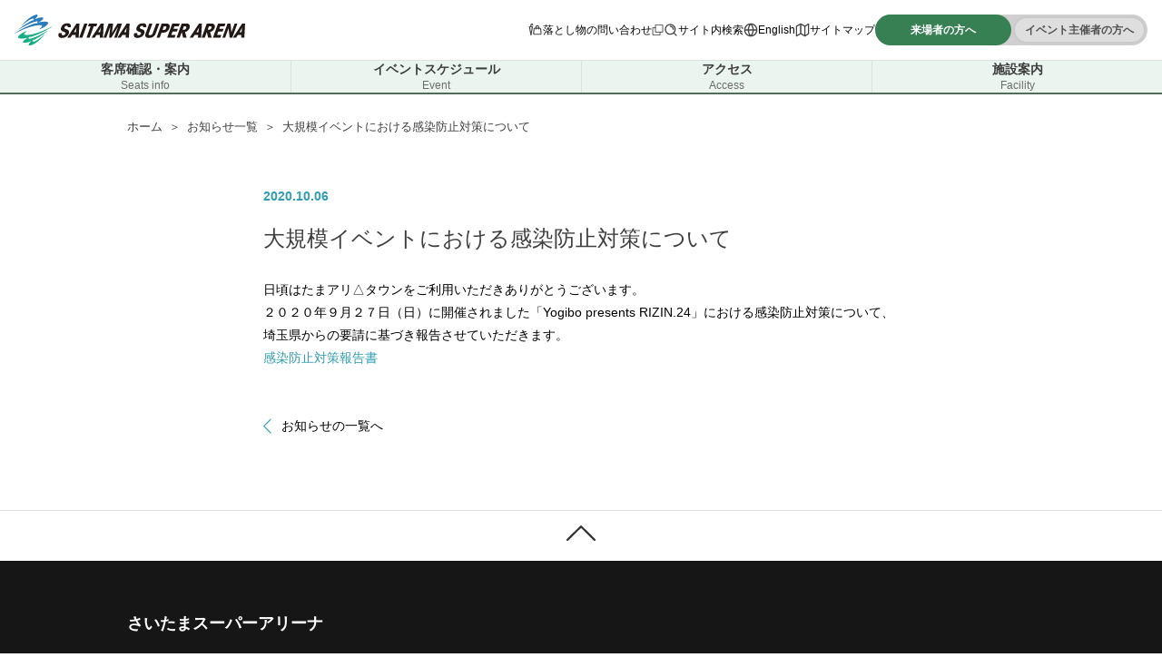

--- FILE ---
content_type: text/html; charset=UTF-8
request_url: https://www.saitama-arena.co.jp/news/2020/10061425.html
body_size: 23127
content:

<!DOCTYPE html>
<html lang="ja">
<head>
<meta charset="UTF-8">
<meta http-equiv="X-UA-Compatible" content="IE=edge">
<meta name="viewport" content="initial-scale=1.0, width=device-width">
<meta name="description" content="大規模イベントにおける感染防止対策について。さいたまスーパーアリーナのサイトです。">
<meta name="format-detection" content="telephone=no">
<title>大規模イベントにおける感染防止対策について｜さいたまスーパーアリーナ</title>
<!-- OGP meta -->
<meta property="og:title" content="大規模イベントにおける感染防止対策について｜さいたまスーパーアリーナ">
<meta property="og:type" content="article">
<meta property="og:description" content="大規模イベントにおける感染防止対策について。さいたまスーパーアリーナのサイトです。">
<meta property="og:image" content="https://www.saitama-arena.co.jp/img/ogimage.png">
<meta property="og:site_name" content="さいたまスーパーアリーナ">
<!-- /OGP meta -->
<link rel="shortcut icon" href="https://www.saitama-arena.co.jp/img/favicon.ico">
<link href="https://www.saitama-arena.co.jp/news/wp-content/themes/saitamaarena/css/style.css" rel="stylesheet" type="text/css" media="all">
<link href="https://www.saitama-arena.co.jp/news/wp-content/themes/saitamaarena/css/style_sp.css" rel="stylesheet" type="text/css" media="screen and (max-width: 767px)">
<link href="https://www.saitama-arena.co.jp/news/wp-content/themes/news/css/detail.css" rel="stylesheet" type="text/css" media="all">
<link href="https://www.saitama-arena.co.jp/news/wp-content/themes/news/css/detail_sp.css" rel="stylesheet" type="text/css" media="screen and (max-width: 767px)">
<link href="https://www.saitama-arena.co.jp/news/wp-content/themes/news/css/tamaari.css" rel="stylesheet" type="text/css" media="all">
<script src="https://www.saitama-arena.co.jp/news/wp-content/themes/saitamaarena/js/jquery-2.2.4.min.js"></script>
<script src="https://www.saitama-arena.co.jp/news/wp-content/themes/saitamaarena/js/jquery.easing.1.3.js"></script>
<script src="https://www.saitama-arena.co.jp/news/wp-content/themes/saitamaarena/js/share.js"></script>

<!-- Google Custom Search -->
<script>
  (function() {
    var cx = '017354874582182119212:tizwxhiyqv4';
    var gcse = document.createElement('script');
    gcse.type = 'text/javascript';
    gcse.async = true;
    gcse.src = 'https://cse.google.com/cse.js?cx=' + cx;
    var s = document.getElementsByTagName('script')[0];
    s.parentNode.insertBefore(gcse, s);
  })();
</script>
<!-- End Google Custom Search -->

<!-- Google Tag Manager -->
<noscript><iframe src="//www.googletagmanager.com/ns.html?id=GTM-MTPZFD"
height="0" width="0" style="display:none;visibility:hidden"></iframe></noscript>
<script>(function(w,d,s,l,i){w[l]=w[l]||[];w[l].push({'gtm.start':
new Date().getTime(),event:'gtm.js'});var f=d.getElementsByTagName(s)[0],
j=d.createElement(s),dl=l!='dataLayer'?'&l='+l:'';j.async=true;j.src=
'//www.googletagmanager.com/gtm.js?id='+i+dl;f.parentNode.insertBefore(j,f);
})(window,document,'script','dataLayer','GTM-MTPZFD');</script>
<!-- End Google Tag Manager --><meta name='robots' content='max-image-preview:large' />
	<style>img:is([sizes="auto" i], [sizes^="auto," i]) { contain-intrinsic-size: 3000px 1500px }</style>
	<link rel='stylesheet' id='wp-block-library-css' href='https://www.saitama-arena.co.jp/news/wp-includes/css/dist/block-library/style.min.css?ver=6.7.4' type='text/css' media='all' />
<style id='classic-theme-styles-inline-css' type='text/css'>
/*! This file is auto-generated */
.wp-block-button__link{color:#fff;background-color:#32373c;border-radius:9999px;box-shadow:none;text-decoration:none;padding:calc(.667em + 2px) calc(1.333em + 2px);font-size:1.125em}.wp-block-file__button{background:#32373c;color:#fff;text-decoration:none}
</style>
<style id='global-styles-inline-css' type='text/css'>
:root{--wp--preset--aspect-ratio--square: 1;--wp--preset--aspect-ratio--4-3: 4/3;--wp--preset--aspect-ratio--3-4: 3/4;--wp--preset--aspect-ratio--3-2: 3/2;--wp--preset--aspect-ratio--2-3: 2/3;--wp--preset--aspect-ratio--16-9: 16/9;--wp--preset--aspect-ratio--9-16: 9/16;--wp--preset--color--black: #000000;--wp--preset--color--cyan-bluish-gray: #abb8c3;--wp--preset--color--white: #ffffff;--wp--preset--color--pale-pink: #f78da7;--wp--preset--color--vivid-red: #cf2e2e;--wp--preset--color--luminous-vivid-orange: #ff6900;--wp--preset--color--luminous-vivid-amber: #fcb900;--wp--preset--color--light-green-cyan: #7bdcb5;--wp--preset--color--vivid-green-cyan: #00d084;--wp--preset--color--pale-cyan-blue: #8ed1fc;--wp--preset--color--vivid-cyan-blue: #0693e3;--wp--preset--color--vivid-purple: #9b51e0;--wp--preset--gradient--vivid-cyan-blue-to-vivid-purple: linear-gradient(135deg,rgba(6,147,227,1) 0%,rgb(155,81,224) 100%);--wp--preset--gradient--light-green-cyan-to-vivid-green-cyan: linear-gradient(135deg,rgb(122,220,180) 0%,rgb(0,208,130) 100%);--wp--preset--gradient--luminous-vivid-amber-to-luminous-vivid-orange: linear-gradient(135deg,rgba(252,185,0,1) 0%,rgba(255,105,0,1) 100%);--wp--preset--gradient--luminous-vivid-orange-to-vivid-red: linear-gradient(135deg,rgba(255,105,0,1) 0%,rgb(207,46,46) 100%);--wp--preset--gradient--very-light-gray-to-cyan-bluish-gray: linear-gradient(135deg,rgb(238,238,238) 0%,rgb(169,184,195) 100%);--wp--preset--gradient--cool-to-warm-spectrum: linear-gradient(135deg,rgb(74,234,220) 0%,rgb(151,120,209) 20%,rgb(207,42,186) 40%,rgb(238,44,130) 60%,rgb(251,105,98) 80%,rgb(254,248,76) 100%);--wp--preset--gradient--blush-light-purple: linear-gradient(135deg,rgb(255,206,236) 0%,rgb(152,150,240) 100%);--wp--preset--gradient--blush-bordeaux: linear-gradient(135deg,rgb(254,205,165) 0%,rgb(254,45,45) 50%,rgb(107,0,62) 100%);--wp--preset--gradient--luminous-dusk: linear-gradient(135deg,rgb(255,203,112) 0%,rgb(199,81,192) 50%,rgb(65,88,208) 100%);--wp--preset--gradient--pale-ocean: linear-gradient(135deg,rgb(255,245,203) 0%,rgb(182,227,212) 50%,rgb(51,167,181) 100%);--wp--preset--gradient--electric-grass: linear-gradient(135deg,rgb(202,248,128) 0%,rgb(113,206,126) 100%);--wp--preset--gradient--midnight: linear-gradient(135deg,rgb(2,3,129) 0%,rgb(40,116,252) 100%);--wp--preset--font-size--small: 13px;--wp--preset--font-size--medium: 20px;--wp--preset--font-size--large: 36px;--wp--preset--font-size--x-large: 42px;--wp--preset--spacing--20: 0.44rem;--wp--preset--spacing--30: 0.67rem;--wp--preset--spacing--40: 1rem;--wp--preset--spacing--50: 1.5rem;--wp--preset--spacing--60: 2.25rem;--wp--preset--spacing--70: 3.38rem;--wp--preset--spacing--80: 5.06rem;--wp--preset--shadow--natural: 6px 6px 9px rgba(0, 0, 0, 0.2);--wp--preset--shadow--deep: 12px 12px 50px rgba(0, 0, 0, 0.4);--wp--preset--shadow--sharp: 6px 6px 0px rgba(0, 0, 0, 0.2);--wp--preset--shadow--outlined: 6px 6px 0px -3px rgba(255, 255, 255, 1), 6px 6px rgba(0, 0, 0, 1);--wp--preset--shadow--crisp: 6px 6px 0px rgba(0, 0, 0, 1);}:where(.is-layout-flex){gap: 0.5em;}:where(.is-layout-grid){gap: 0.5em;}body .is-layout-flex{display: flex;}.is-layout-flex{flex-wrap: wrap;align-items: center;}.is-layout-flex > :is(*, div){margin: 0;}body .is-layout-grid{display: grid;}.is-layout-grid > :is(*, div){margin: 0;}:where(.wp-block-columns.is-layout-flex){gap: 2em;}:where(.wp-block-columns.is-layout-grid){gap: 2em;}:where(.wp-block-post-template.is-layout-flex){gap: 1.25em;}:where(.wp-block-post-template.is-layout-grid){gap: 1.25em;}.has-black-color{color: var(--wp--preset--color--black) !important;}.has-cyan-bluish-gray-color{color: var(--wp--preset--color--cyan-bluish-gray) !important;}.has-white-color{color: var(--wp--preset--color--white) !important;}.has-pale-pink-color{color: var(--wp--preset--color--pale-pink) !important;}.has-vivid-red-color{color: var(--wp--preset--color--vivid-red) !important;}.has-luminous-vivid-orange-color{color: var(--wp--preset--color--luminous-vivid-orange) !important;}.has-luminous-vivid-amber-color{color: var(--wp--preset--color--luminous-vivid-amber) !important;}.has-light-green-cyan-color{color: var(--wp--preset--color--light-green-cyan) !important;}.has-vivid-green-cyan-color{color: var(--wp--preset--color--vivid-green-cyan) !important;}.has-pale-cyan-blue-color{color: var(--wp--preset--color--pale-cyan-blue) !important;}.has-vivid-cyan-blue-color{color: var(--wp--preset--color--vivid-cyan-blue) !important;}.has-vivid-purple-color{color: var(--wp--preset--color--vivid-purple) !important;}.has-black-background-color{background-color: var(--wp--preset--color--black) !important;}.has-cyan-bluish-gray-background-color{background-color: var(--wp--preset--color--cyan-bluish-gray) !important;}.has-white-background-color{background-color: var(--wp--preset--color--white) !important;}.has-pale-pink-background-color{background-color: var(--wp--preset--color--pale-pink) !important;}.has-vivid-red-background-color{background-color: var(--wp--preset--color--vivid-red) !important;}.has-luminous-vivid-orange-background-color{background-color: var(--wp--preset--color--luminous-vivid-orange) !important;}.has-luminous-vivid-amber-background-color{background-color: var(--wp--preset--color--luminous-vivid-amber) !important;}.has-light-green-cyan-background-color{background-color: var(--wp--preset--color--light-green-cyan) !important;}.has-vivid-green-cyan-background-color{background-color: var(--wp--preset--color--vivid-green-cyan) !important;}.has-pale-cyan-blue-background-color{background-color: var(--wp--preset--color--pale-cyan-blue) !important;}.has-vivid-cyan-blue-background-color{background-color: var(--wp--preset--color--vivid-cyan-blue) !important;}.has-vivid-purple-background-color{background-color: var(--wp--preset--color--vivid-purple) !important;}.has-black-border-color{border-color: var(--wp--preset--color--black) !important;}.has-cyan-bluish-gray-border-color{border-color: var(--wp--preset--color--cyan-bluish-gray) !important;}.has-white-border-color{border-color: var(--wp--preset--color--white) !important;}.has-pale-pink-border-color{border-color: var(--wp--preset--color--pale-pink) !important;}.has-vivid-red-border-color{border-color: var(--wp--preset--color--vivid-red) !important;}.has-luminous-vivid-orange-border-color{border-color: var(--wp--preset--color--luminous-vivid-orange) !important;}.has-luminous-vivid-amber-border-color{border-color: var(--wp--preset--color--luminous-vivid-amber) !important;}.has-light-green-cyan-border-color{border-color: var(--wp--preset--color--light-green-cyan) !important;}.has-vivid-green-cyan-border-color{border-color: var(--wp--preset--color--vivid-green-cyan) !important;}.has-pale-cyan-blue-border-color{border-color: var(--wp--preset--color--pale-cyan-blue) !important;}.has-vivid-cyan-blue-border-color{border-color: var(--wp--preset--color--vivid-cyan-blue) !important;}.has-vivid-purple-border-color{border-color: var(--wp--preset--color--vivid-purple) !important;}.has-vivid-cyan-blue-to-vivid-purple-gradient-background{background: var(--wp--preset--gradient--vivid-cyan-blue-to-vivid-purple) !important;}.has-light-green-cyan-to-vivid-green-cyan-gradient-background{background: var(--wp--preset--gradient--light-green-cyan-to-vivid-green-cyan) !important;}.has-luminous-vivid-amber-to-luminous-vivid-orange-gradient-background{background: var(--wp--preset--gradient--luminous-vivid-amber-to-luminous-vivid-orange) !important;}.has-luminous-vivid-orange-to-vivid-red-gradient-background{background: var(--wp--preset--gradient--luminous-vivid-orange-to-vivid-red) !important;}.has-very-light-gray-to-cyan-bluish-gray-gradient-background{background: var(--wp--preset--gradient--very-light-gray-to-cyan-bluish-gray) !important;}.has-cool-to-warm-spectrum-gradient-background{background: var(--wp--preset--gradient--cool-to-warm-spectrum) !important;}.has-blush-light-purple-gradient-background{background: var(--wp--preset--gradient--blush-light-purple) !important;}.has-blush-bordeaux-gradient-background{background: var(--wp--preset--gradient--blush-bordeaux) !important;}.has-luminous-dusk-gradient-background{background: var(--wp--preset--gradient--luminous-dusk) !important;}.has-pale-ocean-gradient-background{background: var(--wp--preset--gradient--pale-ocean) !important;}.has-electric-grass-gradient-background{background: var(--wp--preset--gradient--electric-grass) !important;}.has-midnight-gradient-background{background: var(--wp--preset--gradient--midnight) !important;}.has-small-font-size{font-size: var(--wp--preset--font-size--small) !important;}.has-medium-font-size{font-size: var(--wp--preset--font-size--medium) !important;}.has-large-font-size{font-size: var(--wp--preset--font-size--large) !important;}.has-x-large-font-size{font-size: var(--wp--preset--font-size--x-large) !important;}
:where(.wp-block-post-template.is-layout-flex){gap: 1.25em;}:where(.wp-block-post-template.is-layout-grid){gap: 1.25em;}
:where(.wp-block-columns.is-layout-flex){gap: 2em;}:where(.wp-block-columns.is-layout-grid){gap: 2em;}
:root :where(.wp-block-pullquote){font-size: 1.5em;line-height: 1.6;}
</style>
</head>
<body id="sub_pages">
<svg style="position: absolute; width: 0; height: 0; overflow: hidden;" version="1.1" xmlns="http://www.w3.org/2000/svg" xmlns:xlink="http://www.w3.org/1999/xlink">
<defs>
<symbol id="icon-toiro" viewBox="0 0 32 32">
<title>toiro</title>
<path class="path1" d="M2.936 24.094h4.141v0.527h-1.656v7.228h-0.904v-7.228h-1.581v-0.527zM8.433 15.586c-0.075-0.075-0.151-0.151-0.151-0.151-0.301-0.376-0.828-0.979-1.355-1.807-0.226-0.376-0.678-1.28-0.979-2.033-0.226-0.753-0.452-1.431-0.527-2.108l-0.678 0.151c0.301 1.656 0.753 2.635 0.979 3.238 0.075 0.226 0.226 0.452 0.376 0.678-0.602-0.301-1.431-0.678-2.485-0.828l-0.075 0.602c1.732 0.452 2.936 1.129 3.464 1.656 0.075 0.075 0.075 0.151 0.151 0.151 0.301 0.376 0.602 0.678 0.904 0.979l0.376-0.527zM14.080 5.346c0.075 0.376 0.151 0.828 0.226 1.205l0.678-0.226c-0.678-2.56 0-5.421 0.376-6.099l-0.678-0.226c-0.452 1.129-0.678 2.259-0.753 3.464-0.527-0.828-1.129-1.506-1.882-1.958l-0.376 0.527c1.431 0.979 2.259 2.485 2.409 3.313zM13.553 8.809c1.355 1.882 1.882 3.915 1.807 4.668 0 0.075 0 0.151 0 0.151-0.151 0.527-0.226 0.904-0.301 1.205l0.753 0.075c0 0 0.678-3.464 2.711-5.948l-0.452-0.452c-0.979 1.205-1.656 2.485-2.108 3.614-0.301-1.054-0.828-2.409-1.807-3.689l-0.602 0.376zM10.391 10.993c0 0 0.075 0.151 0.075 0.226 0.151 0.376 0.301 0.828 0.452 1.205l0.602-0.376c-1.205-3.087-1.129-6.174-1.129-6.551 0 0 0-1.054 0.075-1.732l-0.678-0.075c-0.075 0.602-0.151 1.656-0.151 1.732s-0.075 1.958 0.376 4.216c-0.753-0.602-1.732-1.129-2.711-1.28l-0.151 0.602c1.581 0.452 2.711 1.28 3.238 2.033zM12.649 28.009c0 0.678 0 1.958 0 1.958 0 1.129-0.904 2.033-2.033 2.033s-2.033-0.904-2.033-2.033c0 0-0.075-1.28 0-1.958 0-0.678 0-1.958 0-1.958 0-1.129 0.904-2.033 2.033-2.033s2.033 0.904 2.033 2.033c-0.075 0 0 1.28 0 1.958zM11.746 28.009c0-0.753 0-1.732 0-1.732 0-1.054-0.452-1.732-1.129-1.732-0.753 0-1.129 0.602-1.129 1.732 0 0 0 0.979 0 1.732s0 1.732 0 1.732c0 1.054 0.452 1.732 1.129 1.732 0.753 0 1.129-0.602 1.129-1.732 0 0 0-0.979 0-1.732zM21.534 28.311l1.958 3.614h-0.904l-1.656-3.087c-0.226 0.151-0.376 0.301-0.602 0.452l-0.301 0.226v2.485h-0.828v-7.906h1.656c0.602 0 1.129 0.075 1.581 0.452 0.376 0.301 0.602 0.904 0.602 1.506 0 0.904-0.527 1.431-0.753 1.581-0.151 0.151-0.376 0.376-0.753 0.678zM21.384 27.633c0.452-0.452 0.753-0.904 0.678-1.656-0.075-0.904-0.678-1.28-1.054-1.355-0.075 0-0.452 0-0.452 0h-0.602v4.141c0.527-0.376 1.205-0.904 1.431-1.129zM20.932 10.692c0 0.075-0.075 0.151-0.075 0.151-0.452 0.527-0.753 0.979-1.129 1.431l0.602 0.452c1.431-1.882 3.162-3.689 5.12-5.346l-0.452-0.452c-1.355 1.054-2.409 1.958-3.162 2.861 0.151-1.581-0.075-3.238-0.376-3.915l-0.678 0.151c0.301 0.753 0.602 3.087 0.151 4.668zM24.696 16.715c-1.28 0.527-2.56 1.28-3.84 2.184 0.301-0.904 0.452-2.033 0.376-3.012h-0.678c0.075 1.506-0.376 3.012-0.828 3.765 0 0.075-0.075 0.075-0.151 0.151-0.527 0.376-0.979 0.753-1.506 1.205l0.452 0.602c0.828-0.678 3.689-3.162 6.325-4.367l-0.151-0.527zM10.165 15.134l-0.678 0.075c0 0.301 0.527 2.485 1.732 4.367-1.807-0.753-3.614-0.904-3.614-0.904v0.602c0 0 0.452 0.075 0.678 0.151 1.506 0.301 2.861 0.753 3.84 1.431 0 0 0.075 0.075 0.151 0.151s0.075 0.075 0.151 0.151c0.301 0.301 0.301 0.301 0.527 0.452l0.452-0.602c-0.075-0.075-0.452-0.376-0.527-0.452-1.656-1.506-2.56-4.668-2.711-5.421zM24.922 10.391c0 0-0.226 1.807-1.054 2.936 0 0.075-0.075 0.075-0.075 0.075-0.979 0.376-1.581 0.753-1.581 0.753l0.376 0.602c0.075-0.075 2.334-1.581 5.798-1.506v-0.602c-1.355-0.075-2.56 0.151-3.539 0.376 0.527-1.205 0.678-2.56 0.678-2.56l-0.602-0.075zM17.694 5.572c-0.376 0.678-0.678 1.506-0.678 1.656l0.678 0.226c0.828-2.711 2.485-4.367 3.087-4.894l-0.452-0.452c-0.979 0.904-1.506 1.656-1.882 2.184-0.075-1.205-0.376-2.184-0.452-2.334l-0.527 0.226c0.452 1.581 0.452 2.711 0.301 3.162 0 0.075-0.075 0.226-0.075 0.226zM29.064 28.009c0 0.678 0 1.958 0 1.958 0 1.129-0.904 2.033-2.033 2.033s-2.033-0.904-2.033-2.033c0 0-0.075-1.28 0-1.958 0-0.678 0-1.958 0-1.958 0-1.129 0.904-2.033 2.033-2.033s2.033 0.904 2.033 2.033c0 0 0 1.28 0 1.958zM28.16 28.009c0-0.753 0-1.732 0-1.732 0-1.054-0.452-1.732-1.129-1.732-0.753 0-1.129 0.602-1.129 1.732 0 0 0 0.979 0 1.732s0 1.732 0 1.732c0 1.054 0.452 1.732 1.129 1.732 0.753 0 1.129-0.602 1.129-1.732 0 0 0-0.979 0-1.732zM18.372 14.833c-0.753 1.054-1.807 3.162-2.409 5.421-0.904-3.238-3.765-6.927-3.765-6.927l-0.602 0.376c0 0 2.485 3.313 3.464 6.4 0 0 0.376 1.129 0.376 2.786v2.334h0.904v-2.334c0-1.732 0.376-2.786 0.376-2.786 0.527-1.732 1.431-3.765 2.184-4.819l-0.527-0.452zM15.435 31.925h0.904v-4.668h-0.904v4.668z"></path>
</symbol>
<symbol id="icon-keyaki" viewBox="0 0 32 32">
<title>keyaki</title>
<path class="path1" d="M31.473 31.624c-4.216-0.979-9.638 0.376-15.511 0.376s-11.219-1.355-15.511-0.376c2.108-1.882 7.755-3.313 14.456-3.464l0.151-8.207-5.873-6.174 0.904-0.376 4.969 4.518 0.075-2.409-4.216-4.894 1.129-0.075 3.238 3.012 0.075-5.271h1.431l0.075 5.12 3.012-2.861 0.979 0.075-3.991 4.668 0.075 2.485 4.894-4.442 0.904 0.376-5.798 6.099 0.151 8.282c6.701 0.226 12.273 1.581 14.381 3.539zM16.038 6.024c1.656 0 3.012-1.355 3.012-3.012s-1.355-3.012-3.012-3.012c-1.656 0-3.012 1.355-3.012 3.012s1.355 3.012 3.012 3.012zM6.174 22.739c0 1.656 1.355 3.012 3.012 3.012s3.012-1.355 3.012-3.012c0-1.656-1.355-3.012-3.012-3.012s-3.012 1.355-3.012 3.012zM4.819 17.544c1.656 0 3.012-1.355 3.012-3.012s-1.355-3.012-3.012-3.012c-1.656 0-3.012 1.355-3.012 3.012s1.355 3.012 3.012 3.012zM7.605 9.261c1.656 0 3.012-1.355 3.012-3.012s-1.355-3.012-3.012-3.012c-1.656 0-3.012 1.355-3.012 3.012s1.355 3.012 3.012 3.012zM22.889 19.727c-1.656 0-3.012 1.355-3.012 3.012s1.355 3.012 3.012 3.012c1.656 0 3.012-1.355 3.012-3.012s-1.355-3.012-3.012-3.012zM24.245 14.532c0 1.656 1.355 3.012 3.012 3.012s3.012-1.355 3.012-3.012c0-1.656-1.355-3.012-3.012-3.012s-3.012 1.355-3.012 3.012zM24.471 9.261c1.656 0 3.012-1.355 3.012-3.012s-1.355-3.012-3.012-3.012c-1.656 0-3.012 1.355-3.012 3.012s1.355 3.012 3.012 3.012z"></path>
</symbol>
<symbol id="icon-other" viewBox="0 0 32 32">
<title>other</title>
<path class="path1" d="M10.692 12.8c0 1.205-0.979 2.108-2.108 2.108-1.205 0-2.108-0.979-2.108-2.108 0-1.205 0.979-2.108 2.108-2.108s2.108 0.904 2.108 2.108zM16.038 10.692c-1.205 0-2.108 0.979-2.108 2.108 0 1.205 0.979 2.108 2.108 2.108s2.108-0.979 2.108-2.108c0-1.205-0.979-2.108-2.108-2.108zM23.492 10.692c-1.205 0-2.108 0.979-2.108 2.108 0 1.205 0.979 2.108 2.108 2.108s2.108-0.904 2.108-2.108c0-1.205-0.979-2.108-2.108-2.108zM32 7.529v10.541c0 3.012-2.409 5.421-5.421 5.421h-6.249v5.271c0 0.452-0.301 0.904-0.678 1.054-0.151 0.075-0.301 0.075-0.452 0.075-0.301 0-0.602-0.151-0.828-0.301l-6.099-6.099h-6.852c-3.012 0-5.421-2.409-5.421-5.421v-10.541c0-3.012 2.409-5.421 5.421-5.421h21.233c2.936 0 5.346 2.409 5.346 5.421zM29.741 7.529c0-1.732-1.431-3.162-3.162-3.162h-21.158c-1.732 0-3.162 1.431-3.162 3.162v10.541c0 1.732 1.431 3.162 3.162 3.162h7.379c0.301 0 0.602 0.151 0.828 0.301l4.518 4.518v-3.689c0-0.602 0.527-1.129 1.129-1.129h7.454c1.732 0 3.162-1.431 3.162-3.162v-10.541z"></path>
</symbol>
<symbol id="icon-sports" viewBox="0 0 32 32">
<title>sports</title>
<path class="path1" d="M25.148 29.741h-18.296c-0.602 0-1.129 0.527-1.129 1.129s0.527 1.129 1.129 1.129h18.221c0.602 0 1.129-0.527 1.129-1.129s-0.452-1.129-1.054-1.129z"></path>
<path class="path2" d="M30.871 6.325h-4.216v-5.195c0-0.602-0.527-1.129-1.129-1.129h-19.049c-0.602 0-1.129 0.527-1.129 1.129v5.195h-4.216c-0.602 0-1.129 0.527-1.129 1.129v4.593c0 3.087 2.56 5.647 5.647 5.647h0.527c1.205 2.786 3.614 4.894 6.626 5.572v2.936h-3.238c-0.602 0-1.129 0.527-1.129 1.129s0.527 1.129 1.129 1.129h12.649c0.602 0 1.129-0.527 1.129-1.129s-0.527-1.129-1.129-1.129h-3.012v-2.936c2.936-0.753 5.421-2.786 6.626-5.572h0.527c3.087 0 5.647-2.56 5.647-5.647v-4.593c0-0.602-0.527-1.129-1.129-1.129zM2.259 12.122v-3.464h3.087v5.195c0 0.527 0.075 1.129 0.151 1.656-1.807-0.151-3.238-1.581-3.238-3.388zM16.941 26.202h-1.882v-2.635c0.075 0 0.075 0 0.151 0h1.732c0.075 0 0.075 0 0.151 0v2.635zM16.866 21.308h-1.732c-4.141 0-7.529-3.388-7.529-7.529v-11.52h16.791v11.595c0 4.141-3.388 7.454-7.529 7.454zM29.741 12.122c0 1.807-1.431 3.313-3.238 3.388 0.075-0.527 0.151-1.054 0.151-1.656v-5.195h3.087v3.464z"></path>
</symbol>
<symbol id="icon-ceremony" viewBox="0 0 32 32">
<title>ceremony</title>
<path class="path1" d="M27.708 0h-23.341c-0.678 0-1.129 0.527-1.129 1.129v8.056c0 0.452 0.301 0.904 0.678 1.054l10.466 4.292-2.184 3.915-5.271 0.828c-0.376 0.075-0.753 0.301-0.904 0.678s-0.075 0.828 0.151 1.129l3.614 4.593-0.452 5.045c0 0.376 0.151 0.753 0.452 0.979s0.678 0.301 1.054 0.151l5.12-1.732 5.12 1.732c0.151 0.075 0.226 0.075 0.376 0.075 0.226 0 0.527-0.075 0.678-0.226 0.301-0.226 0.452-0.602 0.452-0.979l-0.452-5.045 3.614-4.593c0.226-0.301 0.301-0.753 0.151-1.129s-0.452-0.602-0.904-0.678l-5.271-0.828-2.184-3.915 10.466-4.292c0.452-0.151 0.678-0.602 0.678-1.054v-8.056c0.151-0.602-0.376-1.129-0.979-1.129zM16.038 12.198l-2.786-3.388v-6.551h5.496v6.551l-2.711 3.388zM5.496 2.259h5.496v6.927c0 0.226 0.075 0.527 0.226 0.678l1.054 1.355-6.852-2.786 0.075-6.174zM18.899 20.631l3.915 0.678-2.711 3.464c-0.151 0.226-0.226 0.527-0.226 0.828l0.301 3.765-3.84-1.28c-0.226-0.075-0.527-0.075-0.753 0l-3.84 1.28 0.301-3.765c0-0.301-0.075-0.602-0.226-0.828l-2.711-3.464 3.915-0.678c0.301-0.075 0.602-0.226 0.828-0.527l2.108-3.765 2.108 3.765c0.226 0.226 0.527 0.452 0.828 0.527zM26.579 8.433l-6.852 2.786 1.129-1.355c0.151-0.226 0.226-0.452 0.226-0.678v-6.927h5.496v6.174z"></path>
</symbol>
<symbol id="icon-backtotop" viewBox="0 0 32 32">
<title>backtotop</title>
<path class="path1" d="M31.699 22.588l-14.908-14.758c-0.075-0.075-0.075-0.075-0.151-0.075-0.075-0.075-0.151-0.075-0.226-0.151-0.075 0-0.151 0-0.151 0-0.075 0-0.151-0.075-0.226-0.075s-0.151 0-0.226 0.075c-0.075 0-0.151 0-0.226 0.075-0.075 0-0.151 0.075-0.226 0.151-0.075 0-0.075 0.075-0.151 0.075v0c0 0 0 0 0 0s0 0 0 0l-14.908 14.682c-0.452 0.452-0.452 1.129 0 1.581 0.226 0.226 0.527 0.301 0.828 0.301s0.602-0.075 0.828-0.301l14.080-13.929 14.080 13.929c0.226 0.226 0.527 0.301 0.828 0.301s0.602-0.075 0.828-0.301c0.376-0.452 0.376-1.129-0.075-1.581z"></path>
</symbol>
<symbol id="icon-down" viewBox="0 0 32 32">
<title>down</title>
<path class="path1" d="M31.699 9.487l-14.908 14.682c-0.075 0.075-0.075 0.075-0.151 0.075-0.075 0.075-0.151 0.075-0.226 0.151-0.075 0-0.151 0-0.151 0-0.075 0-0.151 0.075-0.226 0.075s-0.151 0-0.226-0.075c-0.075 0-0.151 0-0.226-0.075-0.075 0-0.151-0.075-0.226-0.151-0.075 0-0.075-0.075-0.151-0.075v0c0 0 0 0 0 0s0 0 0 0l-14.908-14.607c-0.452-0.452-0.452-1.129 0-1.581 0.226-0.301 0.527-0.376 0.828-0.376s0.602 0.075 0.828 0.301l14.080 13.929 14.080-13.929c0.226-0.226 0.527-0.301 0.828-0.301s0.602 0.075 0.828 0.301c0.376 0.452 0.376 1.205-0.075 1.656z"></path>
</symbol>
<symbol id="icon-right" viewBox="0 0 32 32">
<title>right</title>
<path class="path1" d="M24.444 16.218c0.020-0.063 0.036-0.137 0.045-0.213-0.010-0.079-0.026-0.145-0.047-0.209-0.005-0.067-0.018-0.136-0.037-0.203-0.037-0.067-0.079-0.131-0.128-0.19-0.033-0.064-0.071-0.12-0.113-0.173l-14.719-14.892c-0.202-0.19-0.474-0.307-0.774-0.307-0.623 0-1.129 0.505-1.129 1.129 0 0.296 0.114 0.565 0.3 0.767l13.922 14.073-13.923 14.103c-0.186 0.201-0.3 0.47-0.3 0.766 0 0.623 0.505 1.129 1.129 1.129 0.3 0 0.572-0.117 0.774-0.307l14.713-14.893c0.041-0.051 0.078-0.107 0.11-0.167 0.049-0.063 0.092-0.127 0.128-0.195 0.023-0.067 0.039-0.138 0.048-0.212z"></path>
</symbol>
<symbol id="icon-left" viewBox="0 0 32 32">
<title>left</title>
<path class="path1" d="M10.235 16l13.923-14.073c0.159-0.193 0.256-0.443 0.256-0.716 0-0.623-0.505-1.129-1.129-1.129-0.269 0-0.516 0.094-0.71 0.251l-14.734 14.869c-0.041 0.051-0.078 0.107-0.11 0.167-0.049 0.063-0.092 0.127-0.128 0.195-0.034 0.073-0.060 0.151-0.077 0.232-0.022 0.070-0.038 0.144-0.046 0.22 0.008 0.086 0.024 0.16 0.047 0.231 0.005 0.067 0.018 0.136 0.037 0.203 0.037 0.067 0.079 0.131 0.128 0.19 0.033 0.064 0.071 0.12 0.113 0.173l14.772 14.846c0.206 0.302 0.548 0.498 0.936 0.498 0.623 0 1.129-0.505 1.129-1.129 0-0.382-0.19-0.72-0.481-0.925z"></path>
</symbol>
<symbol id="icon-menu" viewBox="0 0 32 32">
<title>menu</title>
<path class="path1" d="M30.856 7.375h-29.727c-0.623 0-1.129-0.505-1.129-1.129s0.505-1.129 1.129-1.129h29.727c0.623 0 1.129 0.505 1.129 1.129s-0.505 1.129-1.129 1.129z"></path>
<path class="path2" d="M30.856 17.129h-29.727c-0.623 0-1.129-0.505-1.129-1.129s0.505-1.129 1.129-1.129h29.727c0.623 0 1.129 0.505 1.129 1.129s-0.505 1.129-1.129 1.129z"></path>
<path class="path3" d="M30.856 26.882h-29.727c-0.623 0-1.129-0.505-1.129-1.129s0.505-1.129 1.129-1.129h29.727c0.623 0 1.129 0.505 1.129 1.129s-0.505 1.129-1.129 1.129z"></path>
</symbol>
<symbol id="icon-close" viewBox="0 0 32 32">
<title>close</title>
<path class="path1" d="M17.619 16.038l14.080-14.080c0.452-0.452 0.452-1.129 0-1.581s-1.129-0.452-1.581 0l-14.080 14.005-14.080-14.080c-0.452-0.376-1.205-0.376-1.656 0-0.376 0.452-0.376 1.205 0 1.656l14.080 14.080-14.080 14.080c-0.452 0.452-0.452 1.129 0 1.581 0.226 0.226 0.527 0.301 0.828 0.301s0.602-0.075 0.828-0.301l14.080-14.080 14.080 14.080c0.226 0.226 0.527 0.301 0.828 0.301s0.602-0.075 0.828-0.301c0.452-0.452 0.452-1.129 0-1.581l-14.155-14.080z"></path>
</symbol>
<symbol id="icon-download" viewBox="0 0 32 32">
<title>download</title>
<path class="path1" d="M31.059 23.33c-0.623 0-1.129 0.505-1.129 1.129v3.063h-27.673v-3.101c0-0.623-0.505-1.129-1.129-1.129s-1.129 0.505-1.129 1.129v4.177c0 0.623 0.505 1.129 1.129 1.129h29.93c0.623 0 1.129-0.505 1.129-1.129v-4.177c-0.021-0.607-0.518-1.091-1.128-1.091-0 0-0 0-0.001 0z"></path>
<path class="path2" d="M15.285 25.55c0.205 0.209 0.49 0.338 0.805 0.338s0.6-0.129 0.805-0.338l10.612-10.815c0.184-0.2 0.297-0.468 0.297-0.763 0-0.623-0.505-1.129-1.129-1.129-0.302 0-0.576 0.119-0.779 0.312l-8.677 8.835v-17.693c0-0.623-0.505-1.129-1.129-1.129s-1.129 0.505-1.129 1.129v17.693l-8.662-8.835c-0.202-0.193-0.476-0.311-0.778-0.311-0.623 0-1.129 0.505-1.129 1.129 0 0.294 0.113 0.563 0.297 0.764z"></path>
</symbol>
<symbol id="icon-exclamation" viewBox="0 0 32 32">
<title>exclamation</title>
<path class="path1" d="M31.526 25.37l-12.711-21.998c-0.566-0.982-1.61-1.633-2.807-1.633-0.005 0-0.011 0-0.016 0h0.001c-0.005-0-0.010-0-0.015-0-1.196 0-2.241 0.651-2.799 1.618l-12.704 22.014c-0.276 0.468-0.439 1.032-0.439 1.633 0 1.8 1.459 3.259 3.259 3.259 0.001 0 0.002 0 0.002 0h25.407c0.001 0 0.001 0 0.002 0 1.8 0 3.259-1.459 3.259-3.259 0-0.601-0.163-1.165-0.447-1.648zM29.569 27.5c-0.172 0.303-0.493 0.504-0.86 0.504-0.004 0-0.009-0-0.013-0h-25.399c-0.002 0-0.005 0-0.008 0-0.553 0-1.001-0.448-1.001-1.001 0-0.186 0.051-0.36 0.139-0.509l12.701-21.978c0.179-0.3 0.501-0.497 0.869-0.497s0.691 0.198 0.867 0.493l12.706 21.988c0.086 0.143 0.136 0.316 0.136 0.5s-0.051 0.357-0.139 0.505z"></path>
<path class="path2" d="M16.075 20.99c1.043 0 1.889-0.846 1.889-1.889v-7.247c-0.089-0.968-0.898-1.721-1.881-1.721s-1.792 0.752-1.881 1.713l-0.001 7.255c0 0 0 0 0 0 0 1.038 0.837 1.88 1.873 1.889z"></path>
<path class="path3" d="M18.152 24.053c0 1.16-0.93 2.1-2.077 2.1s-2.077-0.94-2.077-2.1c0-1.16 0.93-2.1 2.077-2.1s2.077 0.94 2.077 2.1z"></path>
</symbol>
<symbol id="icon-help" viewBox="0 0 32 32">
<title>help</title>
<path class="path1" d="M16 0c-8.837 0-16 7.163-16 16s7.163 16 16 16c8.837 0 16-7.163 16-16-0.009-8.833-7.167-15.991-15.999-16zM16 29.742c-7.59 0-13.742-6.153-13.742-13.742s6.153-13.742 13.742-13.742c7.59 0 13.742 6.153 13.742 13.742-0.009 7.586-6.156 13.734-13.741 13.742z"></path>
<path class="path2" d="M15.955 6.54c-1.467 0.004-2.84 0.403-4.019 1.097-1.573 0.83-1.671 1.485-1.671 1.906-0.005 0.048-0.008 0.104-0.008 0.161 0 0.855 0.667 1.555 1.509 1.607 0.498-0.023 0.937-0.238 1.253-0.571 0.747-0.546 1.684-0.874 2.696-0.874 0.002 0 0.004 0 0.006 0 1.565 0 2.679 0.85 2.679 2.16 0 1.076-0.497 1.505-2.295 2.965-1.172 0.821-1.948 2.138-2.024 3.639-0 0.651 0.135 1.569 1.798 1.569 1.505 0 1.686-0.662 1.799-1.174 0.248-1.031 0.294-1.287 1.731-2.529 1.227-1.054 2.589-2.258 2.589-4.591 0.008-2.792-2.152-5.366-6.043-5.366z"></path>
<path class="path3" d="M15.865 21.291c-0.011-0-0.024-0-0.038-0-1.247 0-2.258 1.011-2.258 2.258s1.011 2.258 2.258 2.258c1.247 0 2.258-1.011 2.258-2.257 0-0 0-0 0-0 0-1.234-0.989-2.236-2.218-2.257z"></path>
</symbol>
<symbol id="icon-hotel" viewBox="0 0 32 32">
<title>hotel</title>
<path class="path1" d="M28.884 14.728v-8.707c0-0.623-0.505-1.129-1.129-1.129h-23.518c-0.623 0-1.129 0.505-1.129 1.129v8.707c-1.841 0.757-3.113 2.537-3.113 4.613 0 0.079 0.002 0.158 0.006 0.237l-0 3.112c0.004 0.607 0.487 1.101 1.089 1.121l0.002 2.107c0 0.623 0.505 1.129 1.129 1.129s1.129-0.505 1.129-1.129v-2.070h25.302v2.1c0 0.623 0.505 1.129 1.129 1.129s1.129-0.505 1.129-1.129v-2.107c0.605-0.021 1.087-0.514 1.091-1.121v-3.154c0.003-0.067 0.005-0.145 0.005-0.223 0-2.079-1.276-3.861-3.088-4.604zM17.129 13.976c0.399-1.565 2.401-1.821 3.65-1.821s3.244 0.256 3.65 1.821h-7.293zM7.436 13.976c0.399-1.565 2.401-1.821 3.65-1.821s3.244 0.256 3.65 1.821h-7.293zM26.627 7.157v6.277c-0.534-2.213-2.672-3.537-5.848-3.537-2.152 0-3.823 0.61-4.847 1.693-1.024-1.076-2.694-1.693-4.847-1.693-2.965 0-5.020 1.159-5.72 3.101v-5.817h21.261zM2.258 19.567c0-0.828 0-3.334 4.839-3.334h17.806c4.839 0 4.839 2.514 4.839 3.334v1.994h-27.484v-1.994z"></path>
</symbol>
<symbol id="icon-information" viewBox="0 0 32 32">
<title>information</title>
<path class="path1" d="M16 0c-8.837 0-16 7.163-16 16s7.163 16 16 16c8.837 0 16-7.163 16-16-0.009-8.833-7.167-15.991-15.999-16zM16 29.742c-7.59 0-13.742-6.153-13.742-13.742s6.153-13.742 13.742-13.742c7.59 0 13.742 6.153 13.742 13.742-0.009 7.586-6.156 13.734-13.741 13.742z"></path>
<path class="path2" d="M16 13.193c-0 0-0 0-0 0-1.033 0-1.872 0.829-1.889 1.857l-0 8.28c-0.005 0.050-0.008 0.109-0.008 0.168 0 1.043 0.846 1.889 1.889 1.889s1.889-0.846 1.889-1.889c0-0.059-0.003-0.118-0.008-0.176l0.001-8.271c-0.017-1.025-0.848-1.851-1.873-1.859z"></path>
<path class="path3" d="M18.356 9.475c0 1.313-1.055 2.378-2.356 2.378s-2.356-1.065-2.356-2.378c0-1.313 1.055-2.378 2.356-2.378s2.356 1.065 2.356 2.378z"></path>
</symbol>
<symbol id="icon-book" viewBox="0 0 32 32">
<title>book</title>
<path class="path1" d="M30.856 2.393h-6.961c-3.439 0-6.367 1.091-7.895 2.732-1.505-1.641-4.455-2.732-7.895-2.732h-6.976c-0.623 0-1.129 0.505-1.129 1.129v22.374c0 0.623 0.505 1.129 1.129 1.129h6.976c0.1-0.003 0.217-0.005 0.334-0.005 1.77 0 3.437 0.436 4.901 1.207l2.102 1.222c0.053 0.028 0.115 0.053 0.18 0.073l0.091 0.002c0.087 0.024 0.187 0.038 0.29 0.038s0.203-0.014 0.298-0.040l0.067 0.002c0.073-0.019 0.135-0.042 0.195-0.071l-0.007 0.003 2.152-1.249c1.406-0.743 3.074-1.179 4.844-1.179 0.117 0 0.235 0.002 0.351 0.006l6.952-0c0.623 0 1.129-0.505 1.129-1.129v-22.382c0-0.623-0.505-1.129-1.129-1.129zM14.412 26.25c-1.744-0.95-3.82-1.508-6.026-1.508-0.099 0-0.197 0.001-0.295 0.003l-5.833-0v-20.094h5.848c3.876 0 6.773 1.633 6.773 3.101v18.762l-0.459-0.271zM29.742 24.745h-5.848c-0.083-0.002-0.182-0.003-0.28-0.003-2.206 0-4.282 0.558-6.094 1.542l0.067-0.033-0.459 0.263v-18.762c0-1.46 2.897-3.101 6.773-3.101h5.848v20.117z"></path>
</symbol>
<symbol id="icon-cart" viewBox="0 0 32 32">
<title>cart</title>
<path class="path1" d="M9.641 27.409c0 1.318-1.065 2.386-2.378 2.386s-2.378-1.068-2.378-2.386c0-1.318 1.065-2.386 2.378-2.386s2.378 1.068 2.378 2.386z"></path>
<path class="path2" d="M24.61 27.409c0 1.318-1.065 2.386-2.378 2.386s-2.378-1.068-2.378-2.386c0-1.318 1.065-2.386 2.378-2.386s2.378 1.068 2.378 2.386z"></path>
<path class="path3" d="M31.97 8.384s0-0.068 0-0.105c0.001-0.018 0.002-0.039 0.002-0.060s-0.001-0.042-0.002-0.063 0 0.003 0 0.003 0-0.053 0-0.075c0.001-0.018 0.002-0.039 0.002-0.060s-0.001-0.042-0.002-0.063c0.001-0.013 0.001-0.031 0.001-0.050s-0-0.037-0.001-0.055 0-0.065 0-0.095l-0.045-0.105-0.098-0.128-0.135-0.166-0.083-0.075-0.083-0.068-0.105-0.068-0.060-0.038-0.113-0.038h-0.196l-0.196-0.068h-24.286l-4.643-4.659c-0.207-0.221-0.5-0.359-0.826-0.359-0.623 0-1.129 0.505-1.129 1.129 0 0.326 0.138 0.619 0.359 0.825l4.637 4.659v13.705c0 0.623 0.505 1.129 1.129 1.129h16.429c1.435-0.055 2.665-0.88 3.294-2.071l6.069-12.755c0.015-0.032 0.030-0.072 0.043-0.112s0.032-0.083 0.040-0.113zM28.207 11.078h-20.982v-1.814h21.825zM23.789 20.38c-0.269 0.444-0.73 0.748-1.265 0.797l-15.299 0v-7.842h19.921z"></path>
</symbol>
<symbol id="icon-flag" viewBox="0 0 32 32">
<title>flag</title>
<path class="path1" d="M28.659 18.988l0.060-0.090 0.045-0.083 0.045-0.105v-0.105s0-0.068 0-0.105c0.001-0.018 0.002-0.039 0.002-0.060s-0.001-0.042-0.002-0.063 0-0.035 0-0.057v-14.367s0 0 0-0.038c0.001-0.018 0.002-0.039 0.002-0.060s-0.001-0.042-0.002-0.063 0-0.072 0-0.102v-0.098l-0.060-0.128v-0.045l-0.068-0.105-0.083-0.113-0.188-0.188h-0.090l-0.098-0.075-0.105-0.045h-0.753l-0.113 0.045c-1.32 0.761-2.902 1.21-4.589 1.21-0.114 0-0.228-0.002-0.341-0.006-0.046 0.002-0.119 0.003-0.193 0.003-1.869 0-3.616-0.524-5.102-1.434-1.702-1.027-3.808-1.649-6.060-1.649-0.088 0-0.175 0.001-0.262 0.003-0.081-0.003-0.192-0.005-0.303-0.005-1.652 0-3.222 0.348-4.642 0.974l-0.385 0.167v-1.054c0-0.623-0.505-1.129-1.129-1.129s-1.129 0.505-1.129 1.129v29.712c0 0.623 0.505 1.129 1.129 1.129s1.129-0.505 1.129-1.129v-11.763c0.092-0.023 0.172-0.054 0.247-0.093 1.376-0.818 3.041-1.303 4.82-1.303 0.092 0 0.184 0.001 0.275 0.004 0.049-0.002 0.122-0.003 0.196-0.003 1.869 0 3.616 0.524 5.102 1.434 1.702 1.027 3.808 1.649 6.060 1.649 0.087 0 0.175-0.001 0.262-0.003 0.029 0.001 0.079 0.001 0.129 0.001 2.123 0 4.12-0.541 5.86-1.493l-0.011 0.032 0.098-0.068 0.083-0.068 0.075-0.075zM17.039 17.114c-1.742-1.051-3.846-1.673-6.095-1.673-0.085 0-0.17 0.001-0.255 0.003-0.077-0.003-0.181-0.004-0.287-0.004-1.83 0-3.56 0.426-5.096 1.185l0.067-11.966 1.355-0.587c1.088-0.478 2.356-0.757 3.689-0.757 0.098 0 0.195 0.002 0.291 0.004 0.048-0.002 0.121-0.003 0.195-0.003 1.869 0 3.616 0.524 5.102 1.434 1.7 1.027 3.805 1.65 6.055 1.65 0.097 0 0.194-0.001 0.291-0.003 0.061 0.002 0.149 0.003 0.238 0.003 1.443 0 2.826-0.258 4.105-0.729l-0.082 11.932c-1.213 0.58-2.637 0.919-4.14 0.919-0.052 0-0.105-0-0.157-0.001-0.059 0.002-0.137 0.003-0.216 0.003-1.87 0-3.617-0.524-5.102-1.434z"></path>
</symbol>
<symbol id="icon-pencil" viewBox="0 0 32 32">
<title>pencil</title>
<path class="path1" d="M31.368 7.812l-7.18-7.172c-0.398-0.4-0.949-0.648-1.558-0.648s-1.16 0.248-1.558 0.648l-3.515 3.522-17.227 17.227s0 0.045-0.038 0.060c-0.064 0.072-0.119 0.154-0.163 0.242-0.020 0.041-0.038 0.083-0.053 0.127-0.047 0.119-0.074 0.248-0.078 0.383l-0 0.001v8.655c0 0.623 0.505 1.129 1.129 1.129h8.655c0.139-0.002 0.27-0.030 0.391-0.078l0.098-0.043c0.101-0.046 0.187-0.101 0.265-0.167l0.059-0.036 20.771-20.741c0.398-0.398 0.644-0.947 0.644-1.554s-0.246-1.156-0.644-1.554zM2.258 29.735v-4.824l4.832 4.824h-4.832zM9.784 29.268l-7.059-7.082 15.631-15.631 7.089 7.082zM27.040 12.041l-7.082-7.082 2.679-2.702 7.089 7.082z"></path>
</symbol>
<symbol id="icon-search" viewBox="0 0 32 32">
<title>search</title>
<path class="path1" d="M19.198 0c-0 0-0 0-0 0-7.037 0-12.747 5.681-12.794 12.707-0 0.005-0 0.005-0 0.006 0 3.175 1.175 6.076 3.113 8.292l-9.187 9.099c-0.224 0.207-0.363 0.502-0.363 0.829 0 0.623 0.505 1.129 1.129 1.129 0.324 0 0.616-0.136 0.821-0.355l9.197-9.129c2.185 1.795 5.011 2.883 8.090 2.883 7.050 0 12.768-5.703 12.794-12.747-0.047-7.033-5.757-12.714-12.794-12.714-0.003 0-0.005 0-0.008 0zM19.198 23.172c-5.738-0.047-10.371-4.709-10.371-10.453 0-5.773 4.68-10.453 10.453-10.453s10.453 4.68 10.453 10.453c-0.047 5.783-4.746 10.453-10.536 10.453-0 0-0 0-0 0z"></path>
</symbol>
<symbol id="icon-shopping" viewBox="0 0 32 32">
<title>shopping</title>
<path class="path1" d="M26.589 6.548h-4.222v-0.655c0-3.244-2.86-5.893-6.367-5.893s-6.367 2.642-6.367 5.893v0.655h-4.222c-0.623 0-1.129 0.505-1.129 1.129v23.18c0 0.623 0.505 1.129 1.129 1.129h21.178c0.623 0 1.129-0.505 1.129-1.129v-23.18c0-0.623-0.505-1.129-1.129-1.129zM11.891 5.893c0-2.002 1.844-3.635 4.109-3.635s4.109 1.633 4.109 3.635v0.655h-8.218v-0.655zM25.437 29.742h-18.897v-20.937h3.093v2.664c0 0.623 0.505 1.129 1.129 1.129s1.129-0.505 1.129-1.129v-2.664h8.218v2.664c0 0.623 0.505 1.129 1.129 1.129s1.129-0.505 1.129-1.129v-2.664h3.101v20.937z"></path>
</symbol>
<symbol id="icon-window" viewBox="0 0 32 32">
<title>window</title>
<path class="path1" d="M30.856 0h-22.254c-0.623 0-1.129 0.505-1.129 1.129v9.031h-6.344c-0.623 0-1.129 0.505-1.129 1.129v19.567c0 0.623 0.505 1.129 1.129 1.129h19.567c0.623 0 1.129-0.505 1.129-1.129v-6.329h9.031c0.623 0 1.129-0.505 1.129-1.129v-22.269c0-0.623-0.505-1.129-1.129-1.129zM19.567 29.742h-17.309v-17.309h5.215v10.965c0 0.623 0.505 1.129 1.129 1.129 0 0 0 0 0 0h10.965v5.215zM29.742 22.269h-20.011v-20.011h20.011v20.011z"></path>
</symbol>
<symbol id="icon-box" viewBox="0 0 32 32">
<title>box</title>
<path class="path1" d="M29.449 7.586l-12.892-7.436c-0.162-0.095-0.357-0.151-0.564-0.151s-0.403 0.056-0.57 0.154l-12.871 7.433c-0.173 0.101-0.313 0.241-0.411 0.409l-0.003 0.005c-0.085 0.149-0.136 0.328-0.136 0.519 0 0.005 0 0.011 0 0.016v14.9c0 0 0 0 0 0.001 0 0.416 0.225 0.779 0.559 0.975l12.89 7.438h0.045l0.188 0.075h0.068c0.079 0.022 0.17 0.034 0.263 0.034s0.184-0.012 0.271-0.036l0.061 0.002 0.188-0.075h0.045l12.884-7.436c0.34-0.199 0.564-0.562 0.564-0.978 0-0 0-0 0-0.001v-14.871c-0.003-0.419-0.233-0.783-0.574-0.975zM16 2.431l10.627 6.134-10.627 6.134-10.627-6.134zM4.245 10.536l10.627 6.134v12.267l-10.627-6.156v-12.245zM17.129 28.914v-12.26l10.627-6.119v12.267z"></path>
</symbol>
<symbol id="icon-bus" viewBox="0 0 32 32">
<title>bus</title>
<path class="path1" d="M21.268 29.742h-4.139v-13.396c4.027-0.574 7.089-4 7.089-8.14 0-4.539-3.679-8.218-8.218-8.218s-8.218 3.679-8.218 8.218c0 4.141 3.062 7.566 7.046 8.135l0.044 13.401h-4.139c-0.623 0-1.129 0.505-1.129 1.129s0.505 1.129 1.129 1.129h10.536c0.623 0 1.129-0.505 1.129-1.129s-0.505-1.129-1.129-1.129zM10.040 8.218c0-3.292 2.669-5.96 5.96-5.96s5.96 2.669 5.96 5.96c0 3.292-2.669 5.96-5.96 5.96-3.29-0.004-5.956-2.67-5.96-5.96z"></path>
</symbol>
<symbol id="icon-car" viewBox="0 0 32 32">
<title>car</title>
<path class="path1" d="M8.519 20.779c0 1.106-0.896 2.002-2.002 2.002s-2.002-0.896-2.002-2.002c0-1.106 0.896-2.002 2.002-2.002s2.002 0.896 2.002 2.002z"></path>
<path class="path2" d="M27.484 20.779c0 1.106-0.896 2.002-2.002 2.002s-2.002-0.896-2.002-2.002c0-1.106 0.896-2.002 2.002-2.002s2.002 0.896 2.002 2.002z"></path>
<path class="path3" d="M31.947 15.458l-3.537-11.131c-0.585-1.614-2.078-2.759-3.846-2.822l-17.106-0c-1.775 0.066-3.266 1.209-3.844 2.793l-3.562 11.16c-0.033 0.102-0.053 0.219-0.053 0.341 0 0.002 0 0.004 0 0.006v10.762c0.013 2.159 1.767 3.905 3.928 3.905 1.943 0 3.557-1.411 3.873-3.265l16.395-0.023c0.319 1.877 1.933 3.288 3.876 3.288 2.161 0 3.915-1.745 3.928-3.904v-10.763c0-0.002 0-0.003 0-0.005 0-0.122-0.019-0.239-0.055-0.349zM29.742 26.566c0 0 0 0 0 0 0 0.923-0.748 1.671-1.671 1.671s-1.671-0.748-1.671-1.671c0 0 0 0 0 0v-0.512c0-0.623-0.505-1.129-1.129-1.129h-18.544c-0.623 0-1.129 0.505-1.129 1.129v0.512c0 0 0 0 0 0 0 0.923-0.748 1.671-1.671 1.671s-1.671-0.748-1.671-1.671c0 0 0 0 0 0v-10.589l3.5-10.965c0.283-0.695 0.928-1.189 1.694-1.249l17.106-0c0.774 0.059 1.419 0.553 1.696 1.236l3.489 10.979v10.589z"></path>
<path class="path4" d="M23.428 5.516h-14.879c-0.511 0-0.942 0.339-1.082 0.805l-2.583 8.73c-0.029 0.095-0.045 0.203-0.045 0.316 0 0.623 0.505 1.129 1.129 1.129h20.064c0.614-0.013 1.106-0.513 1.106-1.129 0-0.113-0.017-0.222-0.047-0.324l-2.579-8.722c-0.144-0.47-0.573-0.805-1.081-0.805-0.001 0-0.002 0-0.002 0zM7.481 14.254l1.912-6.48h13.185l1.934 6.48h-17.031z"></path>
<path class="path5" d="M20.395 19.808h-8.79c-0.623 0-1.129 0.505-1.129 1.129s0.505 1.129 1.129 1.129h8.79c0.623 0 1.129-0.505 1.129-1.129s-0.505-1.129-1.129-1.129z"></path>
</symbol>
<symbol id="icon-concert" viewBox="0 0 32 32">
<title>concert</title>
<path class="path1" d="M29.682 15.541c0-0.623-0.505-1.129-1.129-1.129s-1.129 0.505-1.129 1.129c0 6.309-5.115 11.424-11.424 11.424s-11.424-5.115-11.424-11.424c0-0.623-0.505-1.129-1.129-1.129s-1.129 0.505-1.129 1.129c0.043 7.11 5.533 12.925 12.505 13.483l0.048 1.832c0 0.623 0.505 1.129 1.129 1.129s1.129-0.505 1.129-1.129v-1.829c7.020-0.562 12.51-6.376 12.553-13.482z"></path>
<path class="path2" d="M16 22.841c0.009 0 0.020 0 0.030 0 4.043 0 7.324-3.267 7.345-7.306v-8.228c-0.131-3.971-3.381-7.14-7.372-7.14s-7.241 3.169-7.371 7.128l-0 8.245c0.026 4.037 3.304 7.3 7.345 7.3 0.008 0 0.016 0 0.024-0zM10.882 7.308c0.108-2.741 2.356-4.921 5.114-4.921s5.005 2.181 5.114 4.912l0 8.243c-0.108 2.741-2.356 4.921-5.114 4.921s-5.005-2.181-5.114-4.912l-0-8.243z"></path>
</symbol>
<symbol id="icon-location" viewBox="0 0 32 32">
<title>location</title>
<path class="path1" d="M16 0c-7.073 0.034-12.794 5.776-12.794 12.854 0 0 0 0 0 0-0.002 0.079-0.003 0.171-0.003 0.264 0 2.516 0.772 4.852 2.092 6.784 2.231 3.21 8.252 10.675 8.493 10.954 0.511 0.676 1.313 1.109 2.216 1.109s1.706-0.433 2.211-1.102c0.261-0.323 6.229-7.781 8.539-11.040 1.298-1.893 2.072-4.233 2.072-6.754 0-0.089-0.001-0.178-0.003-0.266-0.021-7.059-5.751-12.786-12.822-12.803zM16.452 29.479c-0.096 0.15-0.262 0.249-0.452 0.249s-0.355-0.098-0.45-0.247c-0.062-0.077-6.188-7.724-8.453-10.93-1.039-1.53-1.659-3.418-1.659-5.451 0-0.089 0.001-0.178 0.004-0.267-0-5.82 4.729-10.549 10.562-10.549s10.563 4.729 10.563 10.563c0.002 0.073 0.003 0.16 0.003 0.247 0 2.033-0.62 3.92-1.681 5.485-2.251 3.179-8.377 10.826-8.437 10.901z"></path>
<path class="path2" d="M16 7.707c-2.833 0.013-5.125 2.313-5.125 5.148 0 2.843 2.305 5.148 5.148 5.148s5.148-2.305 5.148-5.148c-0.009-2.845-2.317-5.148-5.163-5.148-0.003 0-0.005 0-0.008 0zM16 15.737c-1.586-0.013-2.867-1.302-2.867-2.89 0-1.596 1.294-2.89 2.89-2.89s2.89 1.294 2.89 2.89c-0.004 1.601-1.303 2.897-2.905 2.897-0.003 0-0.005 0-0.008 0z"></path>
</symbol>
<symbol id="icon-music" viewBox="0 0 32 32">
<title>music</title>
<path class="path1" d="M31.676 10.995v-8.151c0-0.005 0-0.010 0-0.015 0-1.555-1.254-2.817-2.806-2.83-0.025-0-0.053-0-0.081-0-6.727 0-13.046 1.746-18.528 4.81-0.661 0.404-1.225 1.317-1.23 2.361v16.294c-2.062-0.497-4.41-0.64-6.435 0.707-1.137 0.724-1.957 1.861-2.252 3.195-0.036 0.207-0.052 0.407-0.052 0.61 0 0.862 0.301 1.653 0.804 2.275 0.872 1.074 2.201 1.758 3.689 1.758 0.069 0 0.138-0.001 0.206-0.004 0.769-0.004 1.517-0.133 2.215-0.368 2.343-0.738 3.931-2.529 4.074-4.501 0 0 0-0.053 0-0.075s0-0.090 0-0.135v0-9.716l1.829-1.069c4.237-2.476 10.325-4.019 15.88-4.019h0.406v8.948c-2.062-0.497-4.41-0.64-6.435 0.707-1.137 0.724-1.957 1.861-2.252 3.195-0.036 0.207-0.052 0.407-0.052 0.61 0 0.862 0.301 1.653 0.804 2.275 0.872 1.074 2.201 1.758 3.689 1.758 0.069 0 0.138-0.001 0.206-0.004 0.769-0.004 1.517-0.133 2.215-0.368 2.343-0.738 3.931-2.529 4.074-4.501 0 0 0 0 0-0.053s0-0.105 0-0.158v-13.531zM6.465 29.501c-1.242 0.399-2.83 0.369-3.567-0.617-0.195-0.236-0.313-0.541-0.313-0.874 0-0.082 0.007-0.162 0.021-0.24 0.188-0.728 0.645-1.336 1.259-1.716 0.679-0.433 1.492-0.687 2.364-0.687 0.051 0 0.103 0.001 0.154 0.003 0.956 0.023 1.875 0.176 2.745 0.44l-0.073 1.027c-0.023 1.272-1.325 2.25-2.589 2.664zM29.042 9.874c-5.93 0-12.455 1.656-17.024 4.327l-0.73 0.399v-7.428c-0-0.002-0-0.005-0-0.008 0-0.213 0.114-0.4 0.283-0.503 4.957-2.773 10.874-4.404 17.172-4.404 0.044 0 0.088 0 0.131 0 0.303 0.008 0.55 0.261 0.55 0.572 0 0.005-0 0.011-0 0.016l0 7.028h-0.414zM26.83 27.093c-1.242 0.399-2.83 0.369-3.567-0.617-0.195-0.236-0.313-0.541-0.313-0.874 0-0.082 0.007-0.162 0.021-0.24 0.188-0.728 0.645-1.336 1.259-1.716 0.68-0.433 1.494-0.687 2.367-0.687 0.051 0 0.101 0.001 0.151 0.003 0.956 0.023 1.875 0.176 2.745 0.44l-0.073 1.027c-0.030 1.264-1.317 2.243-2.589 2.664z"></path>
</symbol>
<symbol id="icon-restaurant" viewBox="0 0 32 32">
<title>restaurant</title>
<path class="path1" d="M15.804 0c-0.623 0-1.129 0.505-1.129 1.129v9.829c0 2.055-0.090 2.446-1.407 3.266-1.22 0.821-2.012 2.197-2.012 3.758 0 0.049 0.001 0.099 0.002 0.148l-0 11.5c-0.3 0.072-0.644 0.113-0.997 0.113s-0.698-0.041-1.027-0.119l0.030-11.486c0.001-0.040 0.002-0.088 0.002-0.135 0-1.578-0.801-2.97-2.018-3.79-1.303-0.816-1.393-1.207-1.393-3.261v-9.821c0-0.623-0.505-1.129-1.129-1.129s-1.129 0.505-1.129 1.129v9.829c0 2.476 0.241 3.763 2.416 5.148 0.61 0.411 1.005 1.098 1.005 1.878 0 0.049-0.002 0.097-0.005 0.145l0 11.877c0 1.234 1.249 1.994 3.259 1.994s3.259-0.753 3.259-1.994v-11.906c-0.002-0.036-0.003-0.079-0.003-0.122 0-0.767 0.382-1.444 0.967-1.852 2.205-1.382 2.446-2.699 2.446-5.168v-9.829c0 0 0-0 0-0 0-0.623-0.505-1.129-1.129-1.129-0.003 0-0.005 0-0.008 0z"></path>
<path class="path2" d="M27.989 0.241c-0.196-0.165-0.451-0.265-0.73-0.265-0.083 0-0.163 0.009-0.241 0.026-2.559 0.623-6.209 3.987-7.262 7.562-1.565 5.358-0.564 11.289 2.152 13.087v9.355c0 1.234 1.249 1.994 3.259 1.994s3.259-0.753 3.259-1.994v-28.877c-0.001-0.36-0.171-0.68-0.434-0.886zM26.16 29.592c-0.3 0.072-0.644 0.113-0.997 0.113s-0.698-0.041-1.027-0.119l0.030-9.048c-0.012-0.727-0.399-1.362-0.977-1.718-1.68-1.036-2.613-6.026-1.266-10.594 0.821-2.24 2.298-4.077 4.197-5.326l0.040 26.73z"></path>
<path class="path3" d="M8.467 12.087c0.623 0 1.129-0.505 1.129-1.129v-9.829c0-0.623-0.505-1.129-1.129-1.129s-1.129 0.505-1.129 1.129v9.829c0 0.623 0.505 1.129 1.129 1.129z"></path>
<path class="path4" d="M11.801 12.087c0.623 0 1.129-0.505 1.129-1.129v-9.829c0-0.623-0.505-1.129-1.129-1.129s-1.129 0.505-1.129 1.129v9.829c0 0.623 0.505 1.129 1.129 1.129z"></path>
</symbol>
<symbol id="icon-map" viewBox="0 0 32 32">
<title>map</title>
<path class="path1" d="M16 14.397c0.011 0 0.024 0 0.038 0 2.336 0 4.23-1.894 4.23-4.23s-1.894-4.23-4.23-4.23c-2.336 0-4.229 1.894-4.23 4.229-0 0.005-0 0.010-0 0.015 0 2.32 1.874 4.202 4.191 4.214zM16 8.203c0.011-0 0.024-0 0.038-0 1.089 0 1.972 0.883 1.972 1.972s-0.883 1.972-1.972 1.972c-1.089 0-1.972-0.883-1.972-1.971-0-0.005-0-0.010-0-0.015 0-1.073 0.863-1.944 1.933-1.957z"></path>
<path class="path2" d="M31.27 23.518l-9.934-3.725c1.453-1.897 2.468-3.266 3.010-4.079 1.015-1.502 1.62-3.352 1.62-5.345 0-0.071-0.001-0.142-0.002-0.212 0-0.012 0-0.039 0-0.066 0-5.529-4.446-10.019-9.958-10.091-5.532 0.064-9.986 4.557-9.986 10.091 0 0.029 0 0.059 0 0.088-0.001 0.055-0.002 0.125-0.002 0.195 0 1.993 0.605 3.845 1.642 5.381 0.543 0.779 1.566 2.148 2.989 4.045l-9.897 3.718c-0.421 0.17-0.713 0.576-0.713 1.050 0 0.448 0.261 0.835 0.639 1.017l14.885 6.325h0.158c0.085 0.026 0.183 0.042 0.284 0.045l0.002 0c0.103-0.003 0.201-0.019 0.294-0.047l0.067 0.002h0.083l14.856-6.322c0.392-0.183 0.659-0.573 0.659-1.027 0-0.468-0.284-0.869-0.69-1.040zM8.278 10.175c-0-0.025-0-0.054-0-0.084 0-4.287 3.444-7.77 7.716-7.834 4.287 0.059 7.735 3.544 7.735 7.834 0 0.029-0 0.059-0 0.088 0.002 0.053 0.003 0.121 0.003 0.189 0 1.511-0.453 2.915-1.231 4.086-0.6 0.861-1.797 2.456-3.543 4.722-1.031 1.34-2.055 2.657-2.785 3.59-0.032 0.067-0.099 0.112-0.177 0.112s-0.145-0.045-0.176-0.111c-0.753-0.934-1.754-2.259-2.793-3.599-1.738-2.258-2.935-3.853-3.552-4.741-0.752-1.139-1.2-2.537-1.2-4.039 0-0.075 0.001-0.15 0.003-0.224zM16 29.644l-11.823-5.005 7.932-3.010 1.942 2.491c0.457 0.586 1.163 0.959 1.957 0.959s1.499-0.373 1.953-0.953l1.946-2.497 7.932 3.010z"></path>
</symbol>
<symbol id="icon-navi" viewBox="0 0 32 32">
<title>navi</title>
<path class="path1" d="M31.503 7.985c-0.177-0.122-0.396-0.195-0.632-0.195-0.152 0-0.297 0.030-0.429 0.085l-6.54 2.609c0.191-0.675 0.301-1.449 0.301-2.25 0-0.003 0-0.006 0-0.008 0-4.526-3.669-8.195-8.196-8.195s-8.196 3.669-8.196 8.196c0 0.226 0 0.452 0.045 0.677l-7.104 2.574c-0.441 0.159-0.751 0.574-0.753 1.061v17.806c0.002 0.622 0.507 1.126 1.129 1.126 0.135 0 0.264-0.024 0.384-0.067l9.527-3.459 8.986 3.966h0.158c0.085 0.026 0.183 0.042 0.284 0.045l0.002 0c0.102-0 0.2-0.014 0.294-0.039l0.060 0.002h0.068l10.401-4.147c0.418-0.171 0.707-0.575 0.707-1.046v-17.806c-0.001-0.387-0.196-0.728-0.493-0.931zM16.008 2.258c3.281 0.009 5.938 2.671 5.938 5.953 0 0.003 0 0.005 0 0.008 0.001 0.044 0.002 0.096 0.002 0.148 0 1.131-0.344 2.182-0.933 3.054-0.229 0.319-0.567 0.778-0.959 1.29l-0.391 0.504c-0.049 0.053-0.094 0.113-0.133 0.176l-1.335 1.721c-0.82 1.054-1.641 2.077-2.152 2.807-0.587-0.753-1.4-1.761-2.258-2.815-0.602-0.805-1.242-1.626-1.784-2.31-0.406-0.534-0.753-1.008-1.008-1.362-0.312-0.447-0.556-0.97-0.7-1.532-0.141-0.52-0.218-1.078-0.218-1.655 0-0.001 0-0.003 0-0.004-0-0.009-0-0.019-0-0.030 0-3.28 2.652-5.94 5.929-5.953zM2.258 13.328l6.066-2.205c0.221 0.603 0.498 1.125 0.835 1.602 0.196 0.272 0.475 0.656 0.799 1.085v12.124l-7.699 2.8v-15.405zM12.222 16.73l2.077 2.604c0.409 0.513 1.034 0.839 1.735 0.839s1.326-0.326 1.731-0.835l1.599-2.029v11.831l-7.142-3.153v-9.257zM29.742 25.957l-8.12 3.251v-14.818l0.203-0.309 0.369-0.489 7.526-3.010v15.375z"></path>
<path class="path2" d="M16.008 11.77c1.963-0.004 3.552-1.596 3.552-3.56 0-1.966-1.594-3.56-3.56-3.56s-3.56 1.594-3.56 3.56c0.004 1.967 1.6 3.56 3.567 3.56 0 0 0 0 0 0zM16.008 6.916c0.716 0.004 1.294 0.586 1.294 1.302 0 0.719-0.583 1.302-1.302 1.302s-1.302-0.583-1.302-1.302c0.004-0.72 0.589-1.302 1.309-1.302 0 0 0 0 0 0z"></path>
</symbol>
<symbol id="icon-trac" viewBox="0 0 32 32">
<title>trac</title>
<path class="path1" d="M31.962 5.268c-0.008-0.609-0.498-1.101-1.105-1.114l-17.883-0c-0 0-0 0-0 0-0.618 0-1.12 0.497-1.129 1.113v3.831h-6.359c-0.351 0-0.665 0.161-0.871 0.412l-4.359 5.36c-0.158 0.191-0.254 0.438-0.256 0.707v8.241c0 0.623 0.505 1.129 1.129 1.129h3.236c0.434 1.634 1.9 2.819 3.643 2.819s3.209-1.185 3.637-2.792l8.209-0.026c0.412 1.664 1.893 2.879 3.658 2.879s3.245-1.214 3.652-2.853l3.693-0.026c0 0 0 0 0 0 0.623 0 1.129-0.505 1.129-1.129 0-0.003 0-0.005-0-0.008zM14.103 6.412h15.601v10.724h-15.601v-10.724zM8.015 25.588c-0.003 0-0.007 0-0.010 0-0.507 0-0.956-0.251-1.228-0.635-0.076-0.111-0.137-0.233-0.181-0.363l-0.003-0.086c-0.042-0.125-0.067-0.268-0.067-0.418s0.024-0.293 0.070-0.427l-0.003-0.066c0.048-0.138 0.109-0.257 0.184-0.366l-0.003 0.005c0.088-0.121 0.19-0.225 0.305-0.313l0.004-0.003c0.127-0.095 0.274-0.172 0.433-0.223l0.011-0.003c0.145-0.056 0.313-0.089 0.489-0.089s0.344 0.033 0.499 0.092l-0.010-0.003c0.152 0.054 0.284 0.125 0.403 0.214l-0.004-0.003c0.118 0.091 0.22 0.195 0.306 0.312l0.003 0.004c0.075 0.106 0.139 0.228 0.185 0.358l0.003 0.086c0.042 0.125 0.067 0.268 0.067 0.418s-0.024 0.293-0.070 0.427l0.003 0.066c-0.047 0.141-0.108 0.263-0.184 0.374-0.266 0.379-0.703 0.631-1.199 0.642zM23.518 25.588c-0.505-0.002-0.952-0.252-1.224-0.635-0.081-0.113-0.148-0.237-0.196-0.37l-0.003-0.078c-0.050-0.123-0.084-0.267-0.097-0.416 0.002-0.149 0.024-0.286 0.063-0.415l-0.003-0.080c0.044-0.132 0.1-0.247 0.169-0.352l-0.004 0.006c0.077-0.111 0.164-0.208 0.261-0.292l0.092-0.054c0.096-0.081 0.205-0.151 0.322-0.207 0.187-0.084 0.396-0.131 0.615-0.131s0.427 0.047 0.615 0.131c0.117 0.056 0.226 0.126 0.324 0.209l0.058 0.043c0.1 0.086 0.187 0.182 0.26 0.288l0.003 0.005c0.065 0.1 0.121 0.214 0.162 0.336l0.003 0.101c0.036 0.119 0.058 0.256 0.060 0.398-0.002 0.155-0.026 0.302-0.071 0.441l0.003 0.057c-0.051 0.144-0.117 0.268-0.199 0.381-0.272 0.383-0.718 0.634-1.223 0.635zM27.018 22.691c-0.567-1.406-1.919-2.38-3.5-2.38s-2.933 0.974-3.491 2.355l-8.543 0.025c-0.582-1.371-1.918-2.315-3.473-2.315s-2.891 0.944-3.464 2.29l-2.29 0.025v-6.706l3.763-4.613h5.825v6.886c0 0.623 0.505 1.129 1.129 1.129 0 0 0 0 0 0h16.753v3.296h-2.709z"></path>
</symbol>
<symbol id="icon-train" viewBox="0 0 32 32">
<title>train</title>
<path class="path1" d="M8.79 15.526h14.42c0 0 0 0 0 0 0.623 0 1.129-0.505 1.129-1.129v-7.782c0-0.623-0.505-1.129-1.129-1.129h-14.42c-0.623 0-1.129 0.505-1.129 1.129v7.782c0 0.623 0.505 1.129 1.129 1.129zM9.919 7.744h12.162v5.524h-12.162v-5.524z"></path>
<path class="path2" d="M11.040 20.011c0 0.736-0.596 1.332-1.332 1.332s-1.332-0.596-1.332-1.332c0-0.736 0.596-1.332 1.332-1.332s1.332 0.596 1.332 1.332z"></path>
<path class="path3" d="M23.624 20.011c0 0.736-0.596 1.332-1.332 1.332s-1.332-0.596-1.332-1.332c0-0.736 0.596-1.332 1.332-1.332s1.332 0.596 1.332 1.332z"></path>
<path class="path4" d="M30.563 30.036l-4.222-3.861 3.123-2.341v-19.778c0-0 0-0 0-0 0-2.24-1.816-4.056-4.056-4.056-0.011 0-0.021 0-0.032 0h-18.753c-2.237 0.004-4.049 1.819-4.049 4.056 0 0 0 0 0 0v19.778l3.123 2.341-4.26 3.861c-0.187 0.201-0.301 0.471-0.301 0.768 0 0.623 0.505 1.129 1.129 1.129 0.256 0 0.491-0.085 0.681-0.228l4.942-4.513h16.196l4.944 4.516c0.201 0.185 0.471 0.299 0.768 0.299 0.627 0 1.134-0.508 1.134-1.134 0-0.33-0.141-0.627-0.366-0.835zM4.832 4.056c0 0 0 0 0-0 0-0.991 0.801-1.794 1.791-1.799h18.755c0.99 0.004 1.791 0.808 1.791 1.799 0 0 0 0 0 0v18.649l-3.010 2.258h-16.316l-3.010-2.258v-18.649z"></path>
<path class="path5" d="M23.059 29.742h-14.119c-0.623 0-1.129 0.505-1.129 1.129s0.505 1.129 1.129 1.129h14.119c0.623 0 1.129-0.505 1.129-1.129s-0.505-1.129-1.129-1.129z"></path>
</symbol>
<symbol id="icon-elevator" viewBox="0 0 32 32">
<title>elevator</title>
<path class="path1" fill="#3c3c3c" d="M3.199 0h25.603c1.766 0 3.198 1.432 3.198 3.199v25.603c0 1.766-1.432 3.198-3.198 3.198h-25.603c-1.766 0-3.199-1.432-3.199-3.198v-25.603c0-1.766 1.432-3.199 3.199-3.199z"></path>
<path class="path2" fill="#fff" d="M26.341 6.668h-20.666c0 0-0 0-0 0-0.47 0-0.85 0.381-0.85 0.85 0 0.003 0 0.005 0 0.008v20.643c0 0.47 0.381 0.85 0.85 0.85 0 0 0 0 0 0h20.666c0 0 0 0 0 0 0.467 0 0.846-0.376 0.85-0.843v-20.651c0-0.002 0-0.005 0-0.008 0-0.47-0.381-0.85-0.85-0.85 0 0-0 0-0 0zM19.567 21.23c0.251 0.16 0.554 0.33 0.866 0.485l0.059 5.611h-1.889v-5.584c0.387-0.18 0.703-0.351 1.008-0.537zM25.52 27.326h-2.408v-5.584c0.881-0.474 1.505-0.61 1.505-1.686v-2.077c-0.001-1.545-1.254-2.797-2.8-2.797-0.919 0-1.735 0.443-2.245 1.127-0.52-0.696-1.343-1.147-2.271-1.147-1.546 0-2.8 1.253-2.8 2.8 0 0.006 0 0.013 0 0.019v2.084c0 1.076 0.602 1.212 1.505 1.686v5.584h-4.357v-5.592c0.881-0.474 1.505-0.61 1.505-1.686v-2.077c0-1.552-1.258-2.811-2.811-2.811s-2.811 1.258-2.811 2.811v2.085c0 1.076 0.602 1.212 1.505 1.686v5.584h-2.521v-18.973h18.965v18.965z"></path>
<path class="path3" fill="#fff" d="M11.755 13.298c0 0.79-0.64 1.43-1.43 1.43s-1.43-0.64-1.43-1.43c0-0.79 0.64-1.43 1.43-1.43s1.43 0.64 1.43 1.43z"></path>
<path class="path4" fill="#fff" d="M18.709 13.298c0 0.79-0.64 1.43-1.43 1.43s-1.43-0.64-1.43-1.43c0-0.79 0.64-1.43 1.43-1.43s1.43 0.64 1.43 1.43z"></path>
<path class="path5" fill="#fff" d="M23.217 13.298c0 0.79-0.64 1.43-1.43 1.43s-1.43-0.64-1.43-1.43c0-0.79 0.64-1.43 1.43-1.43s1.43 0.64 1.43 1.43z"></path>
<path class="path6" fill="#fff" d="M14.021 2.98h-4.997l2.499 2.499 2.499-2.499z"></path>
<path class="path7" fill="#fff" d="M20.087 2.98l-2.491 2.499h4.99l-2.499-2.499z"></path>
</symbol>
<symbol id="icon-escalator" viewBox="0 0 32 32">
<title>escalator</title>
<path class="path1" fill="#3c3c3c" d="M3.199 0h25.603c1.766 0 3.198 1.432 3.198 3.199v25.603c0 1.766-1.432 3.198-3.198 3.198h-25.603c-1.766 0-3.199-1.432-3.199-3.198v-25.603c0-1.766 1.432-3.199 3.199-3.199z"></path>
<path class="path2" fill="#fff" d="M14.924 7.42c0 0.998-0.809 1.806-1.806 1.806s-1.806-0.809-1.806-1.806c0-0.998 0.809-1.806 1.806-1.806s1.806 0.809 1.806 1.806z"></path>
<path class="path3" fill="#fff" d="M26.574 7.413h-3.244c-0.37 0.002-0.719 0.088-1.030 0.24-0.361 0.106-0.682 0.301-0.942 0.558l-4.756 4.771c-0.172-1.804-1.68-3.204-3.515-3.204-1.949 0-3.53 1.58-3.53 3.53 0 0.002 0 0.004 0 0.006v4.207c-0.005 0.047-0.008 0.101-0.008 0.156 0 0.638 0.371 1.189 0.909 1.45l-2.384 2.405h-2.649c-1.338 0-2.423 1.085-2.423 2.423s1.085 2.423 2.423 2.423h3.229c0.397-0.004 0.769-0.103 1.097-0.277 0.299-0.115 0.565-0.291 0.785-0.513l13.313-13.328h2.732c1.337-0.002 2.42-1.086 2.42-2.423 0-1.338-1.085-2.423-2.423-2.423-0.001 0-0.003 0-0.004 0z"></path>
</symbol>
<symbol id="icon-shop" viewBox="0 0 32 32">
<title>shop</title>
<path class="path1" fill="#3c3c3c" d="M3.199 0h25.603c1.766 0 3.198 1.432 3.198 3.199v25.603c0 1.766-1.432 3.198-3.198 3.198h-25.603c-1.766 0-3.199-1.432-3.199-3.198v-25.603c0-1.766 1.432-3.199 3.199-3.199z"></path>
<path class="path2" fill="#fff" d="M21.825 9.889c-0.104-0.116-0.254-0.188-0.421-0.188-0 0-0.001 0-0.001 0h-4.553v-2.325l3.763-1.505c0.275-0.145 0.459-0.428 0.459-0.755 0-0.47-0.381-0.85-0.85-0.85-0.083 0-0.164 0.012-0.24 0.034l-4.299 1.722c-0.305 0.124-0.519 0.412-0.534 0.751l-0 2.907h-4.561c-0.001 0-0.002 0-0.003 0-0.312 0-0.564 0.253-0.564 0.564 0 0.021 0.001 0.042 0.003 0.063l1.829 16.916c0.031 0.285 0.271 0.504 0.561 0.504 0.001 0 0.002 0 0.003 0h7.149c0.001 0 0.002 0 0.003 0 0.291 0 0.53-0.22 0.561-0.502l1.844-16.891c0.002-0.017 0.003-0.037 0.003-0.057 0-0.15-0.058-0.286-0.154-0.387z"></path>
</symbol>
<symbol id="icon-wheelchair" viewBox="0 0 32 32">
<title>wheelchair</title>
<path class="path1" fill="#3c3c3c" d="M3.199 0h25.603c1.766 0 3.198 1.432 3.198 3.199v25.603c0 1.766-1.432 3.198-3.198 3.198h-25.603c-1.766 0-3.199-1.432-3.199-3.198v-25.603c0-1.766 1.432-3.199 3.199-3.199z"></path>
<path class="path2" fill="#fff" d="M13.426 5.539c0 1.205-0.977 2.183-2.182 2.183s-2.183-0.977-2.183-2.183c0-1.205 0.977-2.183 2.183-2.183s2.183 0.977 2.183 2.183z"></path>
<path class="path3" fill="#fff" d="M28.23 25.43c-0.146-0.466-0.574-0.799-1.080-0.799-0.114 0-0.224 0.017-0.328 0.048l-1.377 0.404-2.31-6.653c-0.16-0.442-0.576-0.753-1.064-0.753-0.002 0-0.003 0-0.005 0h-1.956c-0.973-2.928-3.431-5.111-6.458-5.674l-0.684-2.973c-0.093-0.538-0.556-0.941-1.113-0.941-0.623 0-1.129 0.505-1.129 1.129 0 0.102 0.014 0.201 0.039 0.295l0.525 2.378c-4.265 0.439-7.564 4.013-7.564 8.357 0 4.639 3.76 8.399 8.399 8.399s8.399-3.76 8.399-8.399c0-0.001 0-0.002 0-0.004 0-0.113 0-0.218 0-0.323h0.753l2.401 6.909c0.157 0.446 0.576 0.761 1.067 0.761 0.113 0 0.223-0.017 0.326-0.048l2.408-0.713c0.466-0.146 0.799-0.574 0.799-1.080 0-0.114-0.017-0.224-0.048-0.328zM17.693 17.663h-2.875l-0.685-3.214c1.583 0.565 2.84 1.711 3.536 3.176zM18.273 20.245c0 0.001 0 0.003 0 0.004 0 3.392-2.749 6.141-6.141 6.141s-6.141-2.749-6.141-6.141c0-3.262 2.543-5.93 5.755-6.129l1.049 4.914c0.112 0.515 0.564 0.896 1.104 0.896 0.001 0 0.001 0 0.002 0h4.342c0.015 0.105 0.023 0.211 0.023 0.316z"></path>
</symbol>
<symbol id="icon-toilet" viewBox="0 0 32 32">
<title>toilet</title>
<path class="path1" fill="#3c3c3c" d="M3.199 0h25.603c1.766 0 3.198 1.432 3.198 3.199v25.603c0 1.766-1.432 3.198-3.198 3.198h-25.603c-1.766 0-3.199-1.432-3.199-3.198v-25.603c0-1.766 1.432-3.199 3.199-3.199z"></path>
<path class="path2" fill="#fff" d="M10.642 8.61c-2.361 0-4.275 1.914-4.275 4.275v3.168c0 1.633 0.918 1.844 2.258 2.559v8.873c0 0.507 0.411 0.918 0.918 0.918h2.198c0 0 0 0 0 0 0.507 0 0.918-0.411 0.918-0.918v-8.865c1.347-0.753 2.258-0.933 2.258-2.559v-3.168c0-0.002 0-0.005 0-0.008 0-2.361-1.914-4.275-4.275-4.275 0 0 0 0 0 0z"></path>
<path class="path3" fill="#fff" d="M26.416 21.614l-1.994-7.526c0-2.363-0.196-5.486-3.071-5.486-2.363 0-3.071 3.123-3.071 5.486l-1.994 7.526c-0.014 0.052-0.022 0.112-0.022 0.173 0 0.378 0.306 0.685 0.684 0.685h2.386v5.012c0 0.507 0.411 0.918 0.918 0.918h2.19c0.507 0 0.918-0.411 0.918-0.918v-5.012h2.386c0.002 0 0.005 0 0.007 0 0.378 0 0.685-0.307 0.685-0.685 0-0.062-0.008-0.121-0.023-0.178z"></path>
<path class="path4" fill="#fff" d="M12.824 5.772c0 1.205-0.977 2.183-2.183 2.183s-2.183-0.977-2.183-2.183c0-1.205 0.977-2.183 2.183-2.183s2.183 0.977 2.183 2.183z"></path>
<path class="path5" fill="#fff" d="M23.533 5.772c0 1.205-0.977 2.183-2.183 2.183s-2.183-0.977-2.183-2.183c0-1.205 0.977-2.183 2.183-2.183s2.183 0.977 2.183 2.183z"></path>
</symbol>
<symbol id="icon-icon_artboards_locker" viewBox="0 0 32 32">
<title>icon_artboards_locker</title>
<path class="path1" fill="#3c3c3c" d="M27.256 3.689h-22.513c-0.602 0-1.054 0.452-1.054 1.054v22.513c0 0.602 0.452 1.054 1.054 1.054h22.513c0.602 0 1.054-0.452 1.054-1.054v-22.513c0-0.527-0.452-1.054-1.054-1.054zM24.621 17.845l-1.054-1.205-1.129 1.205-1.054-1.205-1.129 1.205-1.28-1.205-1.054 1.205h-2.786c-0.753 1.807-2.485 3.087-4.518 3.087-2.711 0-4.894-2.184-4.894-4.894s2.184-4.894 4.894-4.894c2.033 0 3.84 1.28 4.518 3.087h10.089l1.129 1.807-1.732 1.807zM11.068 16.038c0 0.979-0.828 1.807-1.807 1.807s-1.807-0.828-1.807-1.807c0-0.979 0.828-1.807 1.807-1.807s1.807 0.753 1.807 1.807zM28.838 0h-25.6c-1.807 0-3.238 1.431-3.238 3.238v25.6c0 1.732 1.431 3.238 3.238 3.238h25.6c1.732 0 3.238-1.431 3.238-3.238v-25.6c-0.075-1.807-1.506-3.238-3.238-3.238zM29.44 27.256c0 1.205-0.979 2.184-2.184 2.184h-22.513c-1.205 0-2.184-0.979-2.184-2.184v-22.513c0-1.205 0.979-2.184 2.184-2.184h22.513c1.205 0 2.184 0.979 2.184 2.184v22.513z"></path>
</symbol>
<symbol id="icon-3color" viewBox="0 0 32 36">
<title>3color</title>
<path d="M15.8442 17.7021C16.57 17.4456 17.3013 18.0709 17.1606 18.8278L15.1073 29.8706C14.9666 30.6275 14.0594 30.9481 13.4743 30.4479L4.93753 23.1483C4.35246 22.648 4.52836 21.7019 5.25416 21.4454L15.8442 17.7021Z" fill="#2FB170"/>
<path d="M19.5448 16.8667C18.7931 16.7007 18.5031 15.7832 19.0227 15.2152L23.7828 10.0123C24.3025 9.44435 25.2421 9.65189 25.4741 10.3859L27.5999 17.1097C27.8319 17.8437 27.1824 18.5537 26.4307 18.3877L19.5448 16.8667Z" fill="#2997D7"/>
<path d="M16.1314 15.3604C15.9728 16.1137 15.0582 16.4128 14.4851 15.8988L7.39157 9.5358C6.81853 9.02178 7.01682 8.08018 7.74849 7.84092L16.8058 4.87919C17.5375 4.63993 18.2538 5.28246 18.0951 6.03574L16.1314 15.3604Z" fill="#BEEBB1"/></g>
</symbol>
<symbol id="icon-arrow-white" viewBox="0 0 5.657 8.487">
<title>arrow_white</title>
<path d="M-8640-1395.928l2.829-2.829-2.829-2.828,1.413-1.416,4.244,4.244-4.242,4.243Z" transform="translate(8640 1403.001)"/>
</symbol>
<symbol id="icon-ostomate" viewbox="0 0 32 32">
<title>icon-ostomate</title>
<g transform="translate(0 0)"><g transform="translate(0 0)" clip-path="url(#a)"><path d="M30.4,32H1.6A1.6,1.6,0,0,1,0,30.4V1.6A1.6,1.6,0,0,1,1.6,0H30.4A1.6,1.6,0,0,1,32,1.6V30.4A1.6,1.6,0,0,1,30.4,32" transform="translate(0 -0.001)" fill="#3c3c3c"/><path d="M17.6,6.841a3.077,3.077,0,1,1-3.077-3.077A3.077,3.077,0,0,1,17.6,6.841" transform="translate(1.476 0.485)" fill="#fff"/><path d="M18.068,10.15H11.959a4.3,4.3,0,0,0-4.3,4.3L8.1,26.444H21.922l.447-11.992a4.3,4.3,0,0,0-4.3-4.3m1.983,12.718H18.512v1.539H16.637V22.868H15.1V20.993h1.539V19.454h1.875v1.539h1.539Z" transform="translate(0.987 1.308)" fill="#fff"/></g></g>
</symbol>
<symbol id="icon-nursing_room" viewbox="0 0 32 32">
<title>icon-nursing_room</title>
<defs><clipPath id="a"><rect width="32" height="32" fill="none"/></clipPath></defs><g transform="translate(0 0)"><g transform="translate(0 0)" clip-path="url(#a)"><path d="M30.4,32H1.6A1.6,1.6,0,0,1,0,30.4V1.6A1.6,1.6,0,0,1,1.6,0H30.4A1.6,1.6,0,0,1,32,1.6V30.4A1.6,1.6,0,0,1,30.4,32" transform="translate(0 -0.001)" fill="#3c3c3c"/><rect width="10.939" height="1.359" transform="translate(9.582 22.072)" fill="#fff"/><path d="M12.217,17.482A1.679,1.679,0,1,1,10.539,15.8a1.679,1.679,0,0,1,1.679,1.679" transform="translate(1.142 2.037)" fill="#fff"/><path d="M18.842,5.839a2.149,2.149,0,1,1-2.148-2.148,2.148,2.148,0,0,1,2.148,2.148" transform="translate(1.875 0.475)" fill="#fff"/><path d="M19.568,6.6,17.7,8.365a.5.5,0,0,0-.157.366v4.076l-2.622.672a.873.873,0,1,0,.433,1.691l4.791-1.228a.143.143,0,0,0,.107-.139v-.589l1.22,1.436a1.153,1.153,0,0,1,.273.745V27.968a.1.1,0,0,0,.1.1h2.282a.1.1,0,0,0,.1-.089l1.637-13.093a2.767,2.767,0,0,0-.637-2.134L20.024,6.627a.315.315,0,0,0-.456-.025" transform="translate(1.838 0.839)" fill="#fff"/><path d="M14.017,16.783l.1-1.045a.762.762,0,0,0-.536-.818.735.735,0,0,0-.923.64l-.315,3.565a.191.191,0,0,0,.191.208h3.693a1.113,1.113,0,0,0,1.113-1.113v-.578a1.573,1.573,0,0,0-.452-1.1V16.17l.864-.5a.728.728,0,1,0-.728-1.261l-2.175,1.256a.513.513,0,0,0-.256.444v.251a.312.312,0,0,1-.212.3Z" transform="translate(1.591 1.844)" fill="#fff"/><path d="M6.454,5.268V4.117a.426.426,0,0,0-.851,0V5.268a.417.417,0,0,1-.418.417H4.724a.119.119,0,0,0-.119.119v.734H7.451V5.8a.118.118,0,0,0-.117-.119H6.871a.416.416,0,0,1-.417-.417" transform="translate(0.594 0.475)" fill="#fff"/><path d="M8.466,9.046,7.932,6.852A.464.464,0,0,0,7.481,6.5H4.787a.463.463,0,0,0-.452.356L3.8,9.046a.517.517,0,0,0-.012.11v4.912a.47.47,0,0,0,.062.234L4,14.555a.466.466,0,0,0,.4.231H7.868a.469.469,0,0,0,.4-.231l.147-.254a.47.47,0,0,0,.062-.234V9.156a.454.454,0,0,0-.014-.11m-.4,5.052-.147.254a.061.061,0,0,1-.052.029H4.4a.06.06,0,0,1-.052-.029l-.156-.284V12.757h1.54V12.3H4.193v-.958h1.54v-.452H4.194V9.936H5.733V9.483H4.194V9.142l.534-2.2A.061.061,0,0,1,4.787,6.9H7.481a.059.059,0,0,1,.058.046l.536,2.208Z" transform="translate(0.488 0.837)" fill="#fff"/></g></g>
</symbol>
</defs>
</svg>
<div id="content_wrapper" class="js-wrapper">
  <div class="content_main">
    <header id="header">
      <div class="header_top">
          <div class="logo">
    <a href="/" class="none">
      <img src="https://www.saitama-arena.co.jp/news/wp-content/themes/saitamaarena/img/share/logo-saitama_arena.svg" width="554" height="74" alt="SAITAMA SUPER ARENA" class="sp_message current">
    </a>
  </div>
        <div class="sp_message sp_menu">
          <a href="#">
            <svg class="icon icon-menu"><use xmlns:xlink="http://www.w3.org/1999/xlink" xlink:href="#icon-menu"></use></svg>
            <svg class="icon icon-close"><use xmlns:xlink="http://www.w3.org/1999/xlink" xlink:href="#icon-close"></use></svg>
          </a>
        </div>
      </div>
      <!-- /.header_top -->

      <nav class="menu">
        <ul class="links">
          <li>
            <a href="https://sainak.l-aisakurasan.com/contact?lng=ja" target="_blank">
              <img src="https://www.saitama-arena.co.jp/news/wp-content/themes/saitamaarena/img/share/ico-lost_item.svg" width="16" height="16" alt="落とし物"/>落とし物の問い合わせ<img src="https://www.saitama-arena.co.jp/news/wp-content/themes/saitamaarena/img/share/ico-external.svg" width="13" height="12" alt="外部リンク" />
            </a>
          </li>
          <li class="search">
            <a href="#">
              <img class="icon icon-search" src="https://www.saitama-arena.co.jp/news/wp-content/themes/saitamaarena/img/share/ico-search.svg" width="16" height="16" alt="虫眼鏡" />
              <svg class="icon icon-close"><use xmlns:xlink="http://www.w3.org/1999/xlink" xlink:href="#icon-close"></use></svg>
              サイト内検索
            </a>
          </li>
          <li>
            <a href="/e/"><img src="https://www.saitama-arena.co.jp/news/wp-content/themes/saitamaarena/img/share/ico-english.svg" width="16" height="16" alt="地球儀" />English</a>
          </li>
          <li>
            <a href="/sitemap/"><img src="https://www.saitama-arena.co.jp/news/wp-content/themes/saitamaarena/img/share/ico-map.svg" width="16" height="16" alt="マップ" />サイトマップ</a>
          </li>
        </ul>
        <ul class="switch">
          <li class="visitor"><a href="/">来場者の方へ</a></li>
          <li class="organizer"><a href="/business/">イベント主催者の方へ</a></li>
        </ul>
      </nav>
      <!-- / .menu -->

      <div class="menu_message">
        <div class="switch_area">
          <ul class="switch">
            <li class="visitor"><a href="/">来場者の方へ</a></li>
            <li class="organizer"><a href="/business/">イベント主催者の方へ</a></li>
          </ul>
        </div>

        <div class="search_area">
          <div id="gsc">
            <gcse:searchbox-only mobileLayout="disabled"></gcse:searchbox-only>
          </div>
          <div class="faq_area">
            <p><a href="/faq/">よくある質問</a></p>
          </div>
        </div>

        <ul class="links">
          <li>
            <a href="https://sainak.l-aisakurasan.com/contact?lng=ja" target="_blank">
              <img src="https://www.saitama-arena.co.jp/news/wp-content/themes/saitamaarena/img/share/ico-lost_item.svg" width="16" height="16" alt="落とし物"/>落とし物の問い合わせ<img src="https://www.saitama-arena.co.jp/news/wp-content/themes/saitamaarena/img/share/ico-external.svg" width="13" height="12" alt="外部リンク" />
            </a>
          </li>
          <li>
            <a href="/e/"><img src="https://www.saitama-arena.co.jp/news/wp-content/themes/saitamaarena/img/share/ico-english.svg" width="16" height="16" alt="地球儀" />English</a>
          </li>
          <li>
            <a href="/sitemap/"><img src="https://www.saitama-arena.co.jp/news/wp-content/themes/saitamaarena/img/share/ico-map.svg" width="16" height="16" alt="マップ" />サイトマップ</a>
          </li>
        </ul>

        <div class="global_sp">
          <ul class="global_sp_top">
            <li class="global_sp_item">
              <a href="/">TOPページ</a>
            </li>
            <li class="global_sp_item">
              <a href="/seats_info/">客席確認・案内</a>
            </li>
            <li class="global_sp_item">
              <a href="/schedule/">イベントスケジュール</a>
            </li>
            <li class="global_sp_item">
              <a href="/access/">アクセス</a>
            </li>
            <li class="global_sp_item">
              <a href="/floor_map/">施設案内</a>
            </li>
            <li class="global_sp_item">
              <a href="/guide/">当日の過ごし方</a>
            </li>
            <li class="global_sp_item">
              <a href="/hotels/">周辺ホテルのご案内</a>
            </li>
            <li class="global_sp_item">
              <a href="http://www.kobatonya.com/shopbrand/ct108/" target="_blank">TAMAARI STORE<span class="newtab"><img src="/wp-content/themes/saitamaarena/img/share/ico-new_tab.png" alt="" class="newtab_image"></span></a>
            </li>
            <li class="global_sp_item">
              <a href="/arena_tour/">施設見学ツアー</a>
            </li>
          </ul>

          <div class="global_sp_middle">
            <div class="global_sp_middle_lower">
              <a href="/toiro/" class="global_sp_toiro">
                <img src="https://www.saitama-arena.co.jp/news/wp-content/themes/saitamaarena/img/share/sp/logo-toiro_sp.svg" width="112" height="35" alt="TOIRO">
              </a>
              <a href="/keyakihiroba/" class="global_sp_keyakihiroba">
                <img src="https://www.saitama-arena.co.jp/news/wp-content/themes/saitamaarena/img/share/sp/logo-keyakihiroba_sp.svg" width="123" height="37" alt="けやきひろば レストラン&amp;ショップ">
              </a>
            </div>
          </div>

          <ul class="global_sp_top">
            <li class="global_sp_item">
              <a href="/company/">会社概要</a>
            </li>
          </ul>

          <ul class="global_sp_bottom">
            <li class="global_sp_item">
              <a href="/good_for_people_earth/">人と地球にやさしいアリーナ</a>
            </li>
            <li class="global_sp_item">
              <a href="/privacy_policy/">プライバシーポリシー</a>
            </li>
            <li class="global_sp_item">
              <a href="/terms_of_use/">当サイトのご利用にあたって</a>
            </li>
            <li class="global_sp_item">
              <a href="/social-media-policy/">ソーシャルメディア利用規約</a>
            </li>
          </ul>

          <ul class="global_sp_top">
            <li class="global_sp_item">
              <a href="/links/">リンク集</a>
            </li>
          </ul>
        </div>
        <!-- / .global_sp -->
      </div>
      <!-- / .menu_message -->
    </header>
    <!-- / #header -->

                  <nav id="global_nav">
              <ul>
          <li>
                        <a href="/seats_info/">客席確認・案内<span>Seats info</span></a>
                      </li>
          <li>
                        <a href="/schedule/">イベントスケジュール<span>Event</span></a>
                      </li>
          <li>
                        <a href="/access/">アクセス<span>Access</span></a>
                      </li>
          <li>
                        <a href="/floor_map/">施設案内<span>Facility</span></a>
                      </li>
        </ul>
      <!-- / #global_nav --></nav>
            <div id="contents">
  <ul id="topic_path">
    <li><a href="/">ホーム</a>＞</li>
    <li><a href="/news/">お知らせ一覧</a>＞</li>
    <li>大規模イベントにおける感染防止対策について</li>
  </ul>
  <div class="inner">
    <article class="another">
      <h1 class="main_title"><small>2020.10.06</small>大規模イベントにおける感染防止対策について</h1>
      <div class="main">
        <section class="news_list">
          <p>日頃はたまアリ△タウンをご利用いただきありがとうございます。</p>
<p>２０２０年９月２７日（日）に開催されました「<span>Yogibo presents RIZIN.24</span>」における感染防止対策について、埼玉県からの要請に基づき報告させていただきます。</p>
<p><a href="https://www.saitama-arena.co.jp/news/wp-content/uploads/sites/3/2020/10/29b2aefbd9adace1ad754f444697309f.pdf">感染防止対策報告書</a></p>
          <p class="link"><a href="/news/">お知らせの一覧へ</a></p>
        <!-- / .news_list --></section>
      </div>
    </article>
  <!-- / .inner --></div>
<!-- / #contents --></div>

<footer id="footer">
  <div class="page_top">
    <div class="inner">
      <a href="#">
        <svg class="icon icon-backtotop"><use xmlns:xlink="http://www.w3.org/1999/xlink" xlink:href="#icon-backtotop"></use></svg>
      </a>
    </div>
  </div>
  <!-- / .page_top -->

  <nav class="site_map">
    <div class="inner">
      <ul class="footer_site_map">
        <li class="footer_site_map_item">
          <p class="footer_site_map_title">
            <a href="/">さいたまスーパーアリーナ</a>
          </p>
        </li>
        <li class="footer_site_map_item">
          <p class="footer_site_map_subtitle">
            <a href="/">来場者の方へ</a>
          </p>
          <div class="footer_site_map_container">
            <ul class="footer_site_map_list">
              <li>
                <a href="/seats_info/">客席確認・案内</a>
                <ul class="sub_menu">
                  <li><a href="/seats_info/ticket/">チケットの見方</a></li>
                </ul>
              </li>
              <li><a href="/schedule/">イベントスケジュール</a></li>
              <li>
                <a href="/access/">アクセス</a>
                <ul class="sub_menu">
                  <li><a href="/access/train.html">電車でお越しの方</a></li>
                  <li><a href="/access/car.html">お車でお越しの方</a></li>
                </ul>
              </li>
              <li>
                <a href="/floor_map/">施設案内</a>
                <ul class="sub_menu">
                  <li><a href="/floor_map/arena.html">メインアリーナモード</a></li>
                  <li><a href="/floor_map/stadium.html">スタジアムモード</a></li>
                </ul>
              </li>
            </ul>
            <ul class="footer_site_map_list">
              <li><a href="/guide/">当日の過ごし方</a></li>
              <li><a href="/hotels/">周辺ホテルのご案内</a></li>
              <li>
                <a href="https://sainak.l-aisakurasan.com/contact?lng=ja" target="_blank"
                  >落とし物の問い合わせ<span class="newtab"><img src="https://www.saitama-arena.co.jp/news/wp-content/themes/saitamaarena/img/share/ico-new_tab_white.png" alt="" class="newtab_image" /></span
                ></a>
              </li>
              <li><a href="/faq/">よくある質問</a></li>
              <li>
                <a href="http://www.kobatonya.com/shopbrand/ct108/" target="_blank"
                  >TAMAARI STORE<span class="newtab"><img src="https://www.saitama-arena.co.jp/news/wp-content/themes/saitamaarena/img/share/ico-new_tab_white.png" alt="" class="newtab_image" /></span
                ></a>
              </li>
              <li><a href="/arena_tour/">施設見学ツアー</a></li>
              <li><a href="/e/">ENGLISH</a></li>
            </ul>
            <ul class="footer_site_map_list">
              <li>
                <a href="/toiro/" target="_blank"
                  >TOIRO<span class="newtab"><img src="https://www.saitama-arena.co.jp/news/wp-content/themes/saitamaarena/img/share/ico-new_tab_white.png" alt="" class="newtab_image" /></span
                ></a>
              </li>
              <li>
                <a href="/keyakihiroba/">けやきひろば</a>
                <ul class="sub_menu">
                  <li><a href="/keyakihiroba/floor_map/">けやきひろば フロアマップ</a></li>
                </ul>
              </li>
            </ul>
          </div>
        </li>

        <li class="footer_site_map_item">
          <p class="footer_site_map_subtitle">
            <a href="/business/">イベント主催者の方へ</a>
          </p>
          <ul class="footer_site_map_list">
            <li><a href="/business/layout_sizes/">施設概要</a></li>
            <li><a href="/business/outlook_of_use/">各種資料</a></li>
            <li>
              <a href="/exhibition_hall/" target="_blank"
                >展示ホール<span class="newtab"><img src="https://www.saitama-arena.co.jp/news/wp-content/themes/saitamaarena/img/share/ico-new_tab_white.png" alt="" class="newtab_image" /></span
              ></a>
            </li>
            <li>
              <a href="/toiro/" target="_blank"
                >TOIRO<span class="newtab"><img src="https://www.saitama-arena.co.jp/news/wp-content/themes/saitamaarena/img/share/ico-new_tab_white.png" alt="" class="newtab_image" /></span
              ></a>
            </li>
            <li><a href="/business/keyaki_info/">けやきひろばのご案内</a></li>
            <li><a href="/business/ads_guide/">広告媒体のご案内</a></li>
            <li><a href="/business/shooting_guide/">撮影のご案内</a></li>
          </ul>
        </li>

        <li class="footer_site_map_item">
          <p class="footer_site_map_subtitle">
            <a href="/company/">会社概要</a>
          </p>
          <ul class="footer_site_map_list">
            <li><a href="/good_for_people_earth/">人と地球にやさしいアリーナ</a></li>
            <li><a href="/privacy_policy/">プライバシーポリシー</a></li>
            <li><a href="/terms_of_use/">当サイトのご利用にあたって</a></li>
            <li><a href="/social-media-policy/">ソーシャルメディア利用規約</a></li>
            <li><a href="/links/">リンク集</a></li>
            <li><a href="/sitemap/">サイトマップ</a></li>
          </ul>
        </li>
      </ul>
      <ul class="footer_sns_list">
        <li class="footer_sns_list_item">
          <a href="https://www.facebook.com/tamaaritown/" target="_blank" rel="noopener" class="footer_sns_list_item_anchor"><img src="/wp-content/themes/saitamaarena/img/share/ico-sns_facebook_2.svg" width="30" alt="Facebook" /></a>
        </li>
        <li class="footer_sns_list_item">
          <a href="https://twitter.com/S_S_Arena" target="_blank" rel="noopener" class="footer_sns_list_item_anchor"><img src="/wp-content/themes/saitamaarena/img/share/ico-sns_x_2.svg" width="30" alt="X" /></a>
        </li>
        <li class="footer_sns_list_item">
          <a href="https://www.instagram.com/s_s_arena/" target="_blank" rel="noopener" class="footer_sns_list_item_anchor"><img src="/wp-content/themes/saitamaarena/img/share/ico-sns_instagram_2.svg" width="30" alt="Instagram" /></a>
        </li>
        <li class="footer_sns_list_item">
          <a href="https://www.youtube.com/channel/UC5a8atX01g1D33zIZMVGcKg" target="_blank" rel="noopener" class="footer_sns_list_item_anchor"><img src="/wp-content/themes/saitamaarena/img/share/ico-sns_youtube_2.svg" width="30" alt="YouTube" /></a>
        </li>
      </ul>
      <!-- / .inner -->
    </div>
    <!-- / .site_map -->
  </nav>
  <div class="global_sp">
    <ul class="global_sp_top">
      <li class="global_sp_item global_sp_item_title">来場者の方へ</li>
      <li class="global_sp_item">
        <a href="/">TOPページ</a>
      </li>
      <li class="global_sp_item">
        <a href="/seats_info/">客席確認・案内</a>
      </li>
      <li class="global_sp_item">
        <a href="/schedule/">イベントスケジュール</a>
      </li>
      <li class="global_sp_item">
        <a href="/access/">アクセス</a>
      </li>
      <li class="global_sp_item">
        <a href="/floor_map/">施設案内</a>
      </li>
      <li class="global_sp_item">
        <a href="/guide/">当日の過ごし方</a>
      </li>
      <li class="global_sp_item">
        <a href="/hotels/">周辺ホテルのご案内</a>
      </li>
      <li class="global_sp_item">
        <a href="https://sainak.l-aisakurasan.com/contact?lng=ja" target="_blank">
          <span
            >落とし物の問い合わせ<span class="newtab"><img src="/wp-content/themes/saitamaarena/img/share/ico-new_tab_white.png" alt="" class="newtab_image" /></span
          ></span>
        </a>
      </li>
      <li class="global_sp_item">
        <a href="/business/">イベント主催者の方へ</a>
      </li>
      <li class="global_sp_item">
        <a href="/faq/">よくある質問</a>
      </li>
      <li class="global_sp_item">
        <a href="http://www.kobatonya.com/shopbrand/ct108/" target="_blank">
          <span
            >TAMAARI STORE<span class="newtab"><img src="/wp-content/themes/saitamaarena/img/share/ico-new_tab_white.png" alt="" class="newtab_image" /></span
          ></span>
        </a>
      </li>
      <li class="global_sp_item">
        <a href="/arena_tour/">施設見学ツアー</a>
      </li>
    </ul>

    <div class="global_sp_middle">
      <div class="global_sp_middle_lower">
        <a href="/toiro/" class="global_sp_toiro">
          <img src="https://www.saitama-arena.co.jp/news/wp-content/themes/saitamaarena/img/share/sp/logo-toiro_sp.svg" width="112" height="35" alt="TOIRO" />
        </a>
        <a href="/keyakihiroba/" class="global_sp_keyakihiroba">
          <img src="https://www.saitama-arena.co.jp/news/wp-content/themes/saitamaarena/img/share/sp/logo-keyakihiroba_sp.svg" width="123" height="37" alt="けやきひろば レストラン&amp;ショップ" />
        </a>
      </div>
    </div>

    <ul class="global_sp_top">
      <li class="global_sp_item">
        <a href="/company/">会社概要</a>
      </li>
    </ul>

    <ul class="global_sp_bottom">
      <li class="global_sp_item">
        <a href="/good_for_people_earth/">人と地球にやさしいアリーナ</a>
      </li>
      <li class="global_sp_item">
        <a href="/privacy_policy/">プライバシーポリシー</a>
      </li>
      <li class="global_sp_item">
        <a href="/terms_of_use/">当サイトのご利用にあたって</a>
      </li>
      <li class="global_sp_item">
        <a href="/social-media-policy/">ソーシャルメディア利用規約</a>
      </li>
    </ul>

    <ul class="global_sp_top">
      <li class="global_sp_item">
        <a href="/links/">リンク集</a>
      </li>
    </ul>

    <ul class="footer_sns_list">
      <li class="footer_sns_list_item">
        <a href="https://www.facebook.com/tamaaritown/" target="_blank" rel="noopener" class="footer_sns_list_item_anchor"><img src="/wp-content/themes/saitamaarena/img/share/ico-sns_facebook_2.svg" width="30" alt="Facebook" /></a>
      </li>
      <li class="footer_sns_list_item">
        <a href="https://twitter.com/S_S_Arena" target="_blank" rel="noopener" class="footer_sns_list_item_anchor"><img src="/wp-content/themes/saitamaarena/img/share/ico-sns_x_2.svg" width="30" alt="X" /></a>
      </li>
      <li class="footer_sns_list_item">
        <a href="https://www.instagram.com/s_s_arena/" target="_blank" rel="noopener" class="footer_sns_list_item_anchor"><img src="/wp-content/themes/saitamaarena/img/share/ico-sns_instagram_2.svg" width="30" alt="Instagram" /></a>
      </li>
      <li class="footer_sns_list_item">
        <a href="https://www.youtube.com/channel/UC5a8atX01g1D33zIZMVGcKg" target="_blank" rel="noopener" class="footer_sns_list_item_anchor"><img src="/wp-content/themes/saitamaarena/img/share/ico-sns_youtube_2.svg" width="30" alt="YouTube" /></a>
      </li>
    </ul>
  </div>
  <!-- / .global_sp -->

  <div class="copyright">
    <div class="inner">
      <small>Copyright &copy; 2026 SAITAMA ARENA Co.,Ltd.</small>
    </div>
  </div>
  <!-- / .copyright -->
</footer>
<!-- / #footer -->

</body>
</html>

<!--
Performance optimized by W3 Total Cache. Learn more: https://www.boldgrid.com/w3-total-cache/

Page Caching using Disk 

Served from: www.saitama-arena.co.jp @ 2026-01-22 03:30:49 by W3 Total Cache
-->

--- FILE ---
content_type: text/css
request_url: https://www.saitama-arena.co.jp/news/wp-content/themes/saitamaarena/css/style.css
body_size: 4542
content:
@charset "utf-8";

/* ---------------------------------------
    リセットCSS（編集不要）
---------------------------------------- */
html {
  overflow-y: scroll;
  font-size: 62.5%;
}

body,
div,
dl,
dt,
dd,
ul,
ol,
li,
h1,
h2,
h3,
h4,
h5,
h6,
pre,
form,
fieldset,
input,
textarea,
p,
blockquote,
th,
td {
  padding: 0;
  margin: 0;
}

address,
caption,
cite,
code,
dfn,
em,
strong,
th,
var {
  font-style: normal;
}

table {
  border-spacing: 0;
  border-collapse: collapse;
}

caption,
th {
  text-align: left;
}

q::before,
q::after {
  content: "";
}

object,
embed {
  vertical-align: top;
}

hr,
legend {
  display: none;
}

h1,
h2,
h3,
h4,
h5,
h6 {
  font-size: 100%;
}

img,
abbr,
acronym,
fieldset {
  border: 0;
}

ul li {
  list-style-type: none;
}

a,
label {
  cursor: pointer;
}

img {
  padding: 0;
  margin: 0;
  vertical-align: bottom;
}

article,
aside,
dialog,
figure,
footer,
header,
menu,
nav,
section,
time,
mark,
audio,
video {
  display: block;
  padding: 0;
  margin: 0;
  font-size: 100%;
  vertical-align: baseline;
  outline: 0;
  background: transparent;
  border: 0;
}

body {
  width: 100%;
  min-width: 1000px;
  font-family:
    "Lucida Grande", "Hiragino Kaku Gothic ProN", "ヒラギノ角ゴ ProN W3",
    Meiryo, "メイリオ", sans-serif;
  font-size: 1.2rem;
  -webkit-font-smoothing: antialiased;
  line-height: 1.6;
}

.inner {
  width: 1000px;
  margin: 0 auto;
}

.inner::after {
  clear: both;
  display: block;
  visibility: hidden;
  height: 0;
  font-size: 0;
  line-height: 0;
  content: ".";
}

.sp_message {
  display: none;
}

a {
  color: #000;
  text-decoration: none;
  transition-timing-function: ease-out;
  transition-duration: 0.3s;
  transition-property:
    opacity, text-decoration, background-color, color, border;
}

.button_hover {
  transition-timing-function: ease-out;
  transition-duration: 0.3s;
  transition-property:
    opacity, text-decoration, background-color, color, border;
}

a:hover {
  text-decoration: underline;
  -moz-opacity: 0.6;
  opacity: 0.6;
  filter: "alpha(opacity=60)";
  filter: alpha(opacity=60);
}

a.none:hover {
  -moz-opacity: 1;
  opacity: 1;
  filter: "alpha(opacity=100)";
  filter: alpha(opacity=100);
}

/* ----------------------------------------
  header
---------------------------------------- */
#header {
  position: relative;
  z-index: 101;
  display: flex;
  column-gap: 16px;
  align-items: center;
  justify-content: space-between;
  padding: 16px;
  margin-inline: auto;
  background: #fff;
  border-bottom: 1px solid #e0e0e0;
}

#header .header_top a {
  display: block;
  width: 254px;
  height: 34px;
  background: url("../img/share/logo-saitama_arena.svg") no-repeat left top;
  background-size: 254px auto;
}

#header .menu {
  display: flex;
  column-gap: 24px;
  align-items: center;
}

#header .menu .links {
  display: flex;
  flex-wrap: wrap;
  gap: 8px 24px;
  justify-content: flex-end;
}

#header .menu .links li,
#header .menu_message .links li {
  display: flex;
  column-gap: 4px;
}

#header .menu .links li a,
#header .menu_message .links li a {
  display: flex;
  column-gap: 4px;
  align-items: center;
  font-size: 1.2rem;
}

#header .menu .switch,
#header .menu_message .switch {
  display: grid;
  grid-template-columns: repeat(2, minmax(140px, 1fr));
  align-items: center;
  min-width: max-content;
  height: 34px;
  background-color: #d0d0d0;
  border-radius: 34px;
}

#header .menu .switch li,
#header .menu_message .switch li {
  text-align: center;
}

#header .menu .switch li a,
#header .menu_message .switch li a {
  display: flex;
  align-items: center;
  justify-content: center;
  height: 100%;
  font-size: 1.2rem;
  font-weight: 600;
  text-decoration: none;
}

#header .menu .switch li.visitor,
#header .menu_message .switch li.visitor {
  width: 150px;
  height: 100%;
}

#header .menu .switch li.visitor a,
#header .menu_message .switch li.visitor a {
  color: #fff;
  background-color: #368054;
  border-radius: 34px;
}

#header .menu .switch li.organizer,
#header .menu_message .switch li.organizer {
  width: calc(150px - 4px * 2);
  height: calc(100% - 4px * 2);
  padding: 4px;
}

#header .menu .switch li.organizer a,
#header .menu_message .switch li.organizer a {
  color: #505050;
  background: rgb(255 255 255 / 30%);
  border-radius: 32px;
  box-shadow: 0 0 4px 0 rgb(173 173 173 / 50%);
}

#header .menu ul .search a .icon-search {
  width: 16px;
  height: 16px;
  fill: #3c3c3c;
}

#header .menu ul .search a:hover .icon-search {
  fill: #2f9db2;
}

#header .menu ul .search a .icon-close {
  display: none;
  width: 16px;
  height: 16px;
}

#header .menu ul .search a.close .icon-search {
  display: none;
}

#header .menu ul .search a.close .icon-close {
  display: block;
}

#header .menu ul .search a.close:hover .icon-search {
  fill: #2f9db2;
}

#header .menu_message {
  position: absolute;
  right: calc(160px + 398px / 2);
  display: none;
}

#header .menu_message .menu_info,
#header .menu_message .switch_area,
#header .menu_message .links {
  display: none;
}

#header .search_area {
  position: absolute;
  top: 91px;
  right: 0;
  box-sizing: border-box;
  display: table;
  width: 398px;
  padding: 10px 12px;
  background: #dfdfdf;
}

#header .header_bar {
  box-sizing: border-box;
  display: flex;
  align-items: center;
  width: 100%;
  height: 40px;
  padding: 0 20px;
  border-bottom: 1px solid #efefef;
}

#header .search_area .faq_area {
  width: 100%;
  padding-top: 15px;
  text-align: center;
}

#header .search_area .faq_area a {
  color: #969696;
  text-decoration: underline;
}

/* ----------------------------------------
  global_nav
---------------------------------------- */
#global_nav {
  background-color: #ebf5ef;
  border-bottom: 2px solid #536b5d;
}

#global_nav ul {
  display: table;
  width: 100%;
  max-width: 1280px;
  margin: 0 auto;
}

#global_nav ul li {
  display: table-cell;
  width: 25%;
  vertical-align: middle;
  text-align: center;
}

#global_nav ul li a,
#global_nav ul li a span,
#global_nav ul li span.current,
#global_nav ul li span.current span {
  display: block;
  line-height: 1.4;
}

#global_nav ul li:not(:first-of-type) a {
  border-left: 1px solid #e0e0e0;
}

#global_nav ul li a,
#global_nav ul li span.current {
  padding-block: 8px;
  font-size: 1.4rem;
  font-weight: 600;
  color: #3c3c3c;
}

#global_nav ul li a span {
  font-size: 1.2rem;
  font-weight: 400;
  color: #6c6c6c;
  transition: color ease-out 0.3s;
}

#global_nav ul li a:hover {
  color: #536b5d;
  text-decoration: none;
  background-color: #f5faf7;
  opacity: 1;
}

#global_nav ul li a:hover span {
  color: #536b5d;
}

#global_nav ul li span.current {
  color: #fff;
  background-color: #536b5d;
}

#global_nav ul li span.current span {
  font-size: 1.2rem;
  font-weight: 400;
  color: #fff;
}

/* ----------------------------------------
  sub_access_nav
---------------------------------------- */
#sub_access_nav ul {
  width: 100%;
}

#sub_access_nav ul::after {
  clear: both;
  display: block;
  visibility: hidden;
  height: 0.1px;
  font-size: 0.1em;
  line-height: 0;
  content: ".";
}

#sub_access_nav ul li {
  float: left;
  width: 26%;
  border-bottom: 1px solid #2f9db2;
}

#sub_access_nav ul li:last-child {
  width: 22%;
}

#sub_access_nav ul li a {
  box-sizing: border-box;
  display: block;
  font-size: 1.4rem;
  line-height: 53px;
  text-align: center;
  border-top: 1px solid #dfdfdf;
  border-right: 1px solid #dfdfdf;
}

#sub_access_nav ul li:first-child a {
  border-left: 1px solid #dfdfdf;
}

#sub_access_nav ul li a:hover {
  color: #2f9db2;
  text-decoration: none;
}

#sub_access_nav ul li.current a {
  color: #fff;
  text-decoration: none;
  background: #2f9db2;
  border-top: 1px solid #2f9db2;
  border-right: 1px solid #2f9db2;
  border-left: 1px solid #2f9db2;
}

#sub_access_nav ul li .icon {
  display: inline-block;
  width: 22px;
  height: 22px;
  vertical-align: middle;
}

#sub_access_nav ul li.current .icon {
  fill: #fff;
}

#sub_access_nav ul li a span {
  display: inline-block;
  height: 100%;
  padding-left: 3px;
}

/* ----------------------------------------
  contents
---------------------------------------- */
#contents {
  margin-bottom: 80px;
}

#contents #topic_path {
  width: 1000px;
  margin: 26px auto 35px;
}

#contents #topic_path li {
  display: inline-block;
  padding-right: 4px;
  font-size: 1.3rem;
  color: #3e3e3e;
}

#contents #topic_path li a {
  padding-right: 7px;
  color: #3e3e3e;
}

#contents .inner::after {
  clear: both;
  display: block;
  visibility: hidden;
  height: 0.1px;
  font-size: 0.1em;
  line-height: 0;
  content: ".";
}

#contents .main p.top_text {
  padding: 10px 20px;
  font-size: 1.4rem;
  color: #fff;
  background-color: #2f9db2;
}

#contents .icon {
  width: 32px;
  height: 36px;
}

/*  .daily-event
---------------------------------------- */
#contents .daily-event {
  display: grid;
  row-gap: 64px;
  margin-top: 120px;
  margin-bottom: 100px;
}

#contents .daily-event_header {
  display: flex;
  align-items: center;
  justify-content: space-between;
}

#contents .daily-event_title {
  display: flex;
  column-gap: 8px;
  align-items: center;
  font-size: 3.2rem;
  font-weight: 300;
  color: #000;
}

#contents .daily-event_calender {
  display: flex;
  align-items: center;
  width: 290px;
  border: 1px solid #dfdfdf;
  border-radius: 4px;
}

#contents .daily-event_calender .target-date {
  padding: 10px 15px;
  font-size: 1.5rem;
  color: #3e3e3e;
}

#contents .daily-event_calender .calender-trigger {
  padding: 10px 15px;
  margin: 0 0 0 auto;
  cursor: pointer;
  outline: none;
  background: none;
  border: none;
  border-left: 1px solid #dfdfdf;
}

#contents .daily-event_calender .calender-trigger:hover {
  opacity: 0.75;
}

/*  .event-calender
---------------------------------------- */
#contents .event-calender {
  position: relative;
  width: 740px;
  padding: 0 0 40px;
  background: #fff;
}

#contents .event-calender_wrap {
  position: fixed;
  top: 50%;
  left: 50%;
  z-index: 99999;
  transform: translate(-50%, -50%);
}

#contents .event-calender_header {
  display: flex;
  align-items: center;
  height: 66px;
  padding: 0 40px;
  margin-bottom: 40px;
  background: #f0f0f0;
}

#contents .event-calender_header .calender-title {
  margin-right: 15px;
  font-size: 1.4rem;
  font-weight: bold;
  color: #777;
}

#contents .event-calender_header .calender-title::after {
  content: ":";
}

#contents .event-calender_header .select-date {
  font-size: 1.6rem;
  font-weight: bold;
  color: #000;
}

#contents .event-calender_input {
  display: none;
}

#contents .event-calender_api {
  padding: 0 40px;
}

#contents .event-calender_overlay,
#contents .event-calender_wrap {
  display: none;
}

#contents .event-calender_overlay {
  position: fixed;
  top: 0;
  left: 0;
  z-index: 99999;
  width: 100%;
  height: 100%;
  background: rgb(0 0 0 / 75%);
}

#contents .event-calender_overlay .close-button {
  position: absolute;
  top: 25px;
  right: 25px;
  width: 45px;
  padding: 0;
  cursor: pointer;
  outline: none;
  background: none;
  border: none;
  transition: opacity 0.25s;
}

#contents .event-calender_overlay .close-button:hover {
  opacity: 0.75;
}

#contents .event-calender_overlay .close-button_icon {
  position: relative;
  width: 45px;
  height: 45px;
}

#contents .event-calender_overlay .close-button_icon::before,
#contents .event-calender_overlay .close-button_icon::after {
  position: absolute;
  left: 0;
  display: block;
  width: 63px;
  height: 3px;
  content: "";
  background: #fff;
}

#contents .event-calender_overlay .close-button_icon::before {
  top: 0;
  transform: rotate(45deg);
  transform-origin: top left;
}

#contents .event-calender_overlay .close-button_icon::after {
  bottom: 0;
  transform: rotate(-45deg);
  transform-origin: bottom left;
}

#contents .event-calender_submit {
  display: block;
  width: 250px;
  padding: 10px 0;
  margin: 30px auto 0;
  font-size: 1.6rem;
  color: #fff;
  cursor: pointer;
  outline: none;
  background: #3e3e3e;
  border: 0;
  border-radius: 30px;
  transition: opacity 0.25s;
}

#contents .event-calender_submit:hover {
  opacity: 0.75;
}

#contents .event-calender_submit.-disabled {
  pointer-events: none;
  cursor: default;
  opacity: 0.35;
}

/*  .lightpick
---------------------------------------- */
#contents .lightpick select::-ms-expand {
  display: none;
}

#contents .lightpick--inlined {
  position: static;
  width: 100%;
  padding: 0;
  border-radius: 0;
  box-shadow: none;
}

#contents .lightpick__toolbar {
  position: absolute;
  top: 18px;
  right: 40px;
}

#contents .lightpick__previous-action,
#contents .lightpick__next-action {
  width: 30px;
  height: 30px;
  margin-left: 10px;
  background: #fff;
  border-radius: 0;
}

#contents .lightpick__month-title-bar {
  justify-content: center;
  margin-bottom: 10px;
  border-bottom: 1px solid #c6c6c6;
}

#contents .lightpick__month-title {
  display: flex;
  flex-direction: row-reverse;
}

#contents .lightpick__select-months {
  cursor: default;
}

#contents .lightpick__select-years {
  font-size: 1.4rem;
  color: #777;
  cursor: default;
}

#contents .lightpick__months {
  grid-gap: 40px;
  background: none;
}

#contents .lightpick__month {
  width: 100%;
  padding: 0;
}

#contents .lightpick__days-of-the-week {
  margin-bottom: 10px;
}

#contents .lightpick__day-of-the-week {
  font-weight: normal;
}

#contents .lightpick__day {
  height: 45px;
  font-size: 14px;
  color: #3e3e3e;
  user-select: none;
}

#contents .lightpick__day.is-start-date,
#contents .lightpick__day.is-end-date,
#contents .lightpick__day.is-start-date:hover,
#contents .lightpick__day.is-end-date:hover,
#contents .lightpick__day:not(.is-disabled):hover {
  font-weight: normal;
  color: #3e3e3e;
  outline: 1px solid #2f9db2;
  outline-offset: -1px;
  background: none;
}

#contents .lightpick__day.is-previous-month {
  visibility: hidden;
}

/*  .event-list
---------------------------------------- */
#contents .event-list_item {
  border-top: 2px dotted #dfdfdf;
}

#contents .event-list_item:last-child {
  border-bottom: 2px dotted #dfdfdf;
}

#contents .daily-event_body .event-list_anchor {
  text-decoration: none;
}

#contents .event-list_anchor {
  display: grid;
  grid-template-columns: 185px 1fr;
  column-gap: 30px;
  padding-block: 20px;
}

#contents .event-list_anchor .event-thumbnail_image {
  width: 100%;
  border: 1px solid #dfdfdf;
}

#contents .event-list_anchor .event-data {
  display: flex;
  flex-direction: column;
  row-gap: 10px;
  align-items: flex-start;
}

#contents .event-list_anchor .event-data_cat {
  display: flex;
  align-items: center;
  height: 23px;
  padding-inline: 10px;
  font-size: 1.3rem;
  font-weight: bold;
  line-height: 1;
  color: #fff;
  background: #999;
}

#contents .event-list_anchor .event-data_cat.-stadium {
  background: #67c4c8;
}

#contents .event-list_anchor .event-data_cat.-toiro {
  background: #f86b90;
}

#contents .event-list_anchor .event-data_cat.-keyakihiroba {
  background: #9ed335;
}

#contents .event-list_anchor .event-data_cat.-other {
  background: #ac9e7f;
}

#contents .event-list_anchor .event-data_cat.-prefix {
  padding-right: 0;
  padding-left: 0;
  margin-left: 5px;
  color: #67c4c8;
  background: transparent;
}

#contents .event-list_anchor .event-data_title {
  font-size: 1.6rem;
}

#contents .event-list_anchor:hover .event-data_title {
  text-decoration: underline;
}

#contents .no-event {
  padding-block: 100px;
  text-align: center;
  border-top: 2px dotted #dfdfdf;
  border-bottom: 2px dotted #dfdfdf;
}

#contents .no-event_image {
  width: 182px;
}

/*  .pickup
---------------------------------------- */
#contents .pickup {
  display: grid;
  row-gap: 64px;
  margin-bottom: 100px;
}

#contents .pickup_title {
  display: flex;
  column-gap: 8px;
  align-items: center;
  font-size: 3.2rem;
  font-weight: normal;
}

#contents .pickup_bnr_list {
  display: grid;
  grid-template-columns: repeat(4, minmax(0, 1fr));
  column-gap: 16px;
}

#contents .pickup_bnr_anchor {
  position: relative;
  display: block;
}

#contents .pickup_bnr_thumb {
  height: 181px;
  margin-bottom: 10px;
}

#contents .pickup_bnr_image {
  width: 100%;
  border: 1px solid #dfdfdf;
}

#contents .pickup_bnr_icon {
  position: absolute;
  top: 0;
  left: 0;
  display: flex;
}

#contents .pickup_bnr_icon_item {
  width: 23px;
  height: 23px;
  padding: 6px;
  background: #3c3c3c;
}

#contents .pickup_bnr_icon .icon {
  width: 23px;
  height: 23px;
  fill: #fff;
}

#contents .pickup_bnr_cat {
  margin-bottom: 5px;
  color: #666;
}

#contents .pickup_bnr_date {
  margin-bottom: 8px;
  color: #2f9db2;
}

#contents .pickup_bnr_date_tiem {
  display: inline;
}

#contents .pickup_bnr_title {
  font-size: 1.6rem;
  color: #3c3c3c;
}

#contents .pickup_bnr_anchor:hover {
  text-decoration: none;
}

#contents .pickup_bnr_anchor:hover .pickup_bnr_title {
  text-decoration: underline;
}

/*  info
---------------------------------------- */
#contents .info {
  display: grid;
  row-gap: 64px;
}

#contents .info_title {
  display: flex;
  column-gap: 8px;
  align-items: center;
  font-size: 3.2rem;
  font-weight: normal;
}

#contents .info_news_list {
  font-size: 1.6rem;
}

#contents .info_news_item {
  border-bottom: 1px solid #dfdfdf;
}

#contents .info_news_anchor {
  display: flex;
  column-gap: 32px;
  padding-top: 24px;
  padding-bottom: 18px;
}

#contents .info_news_date {
  color: #009fb5;
}

#contents .info_news_title {
  color: #444;
}

#contents .info_news_anchor:hover {
  text-decoration: none;
}

#contents .info_news_anchor:hover .info_news_title {
  text-decoration: underline;
}

/*  aside
---------------------------------------- */
#sub_pages #contents .inner aside {
  float: left;
  width: 200px;
  background: url("../img/share/bg-aside_line.gif") no-repeat left top;
}

#sub_pages #contents .inner aside ul:first-child {
  padding-top: 23px;
}

#sub_pages #contents .inner aside ul li {
  margin-bottom: 18px;
}

#sub_pages #contents .inner aside ul li a {
  font-size: 1.4rem;
}

#sub_pages #contents .inner aside ul li a:hover {
  text-decoration: underline;
}

#sub_pages #contents .inner aside ul li.current a {
  color: #279db3;
  text-decoration: none;
}

/*  article
---------------------------------------- */
#sub_pages #contents .inner article {
  float: right;
  width: 770px;
}

#sub_pages #contents .main_title {
  padding-bottom: 25px;
  font-size: 2.4rem;
  font-weight: bold;
  font-weight: normal;
  color: #3e3e3e;
  border-bottom: 1px solid #dfdfdf;
}

#sub_pages #contents .inner article.another {
  float: none;
  width: 100%;
}

#sub_pages #contents .inner article.another .main_title {
  border-bottom: none;
}

/*  article
---------------------------------------- */

/* ----------------------------------------
  guide banner
---------------------------------------- */
#guide_link {
  width: 1000px;
  margin: 0 auto 30px;
}

#guide_link::after {
  clear: both;
  display: block;
  height: 0;
  content: "";
}

#guide_link .guide {
  float: left;
  width: 490px;
}

#guide_link .guide a {
  display: block;
  width: 100%;
  height: 0;
  padding-top: 120px;
  overflow: hidden;
  background: url("../img/share/bnr-guide_pc.jpg") no-repeat left top;
}

#guide_link .keyakihiroba {
  float: right;
  width: 490px;
}

#guide_link .keyakihiroba a {
  display: block;
  width: 490px;
  height: 0;
  padding-top: 120px;
  overflow: hidden;
  background: url("../img/share/bnr-keyakihiroba_pc.jpg") no-repeat left top;
}

/* ----------------------------------------
  .banner
---------------------------------------- */
.banner {
  padding-block: 80px;
  background-color: #fafafa;
}

.banner_inner {
  display: grid;
  grid-template-columns: repeat(4, minmax(0, 1fr));
  gap: 50px 16px;
  width: 1000px;
  margin-inline: auto;
}

.banner_inner a.-full {
  grid-column: span 4;
} 

/* ----------------------------------------
  .info_link
---------------------------------------- */
.info_link {
  padding-block: 60px;
  background-color: #def0f3;
}

.info_link_list {
  display: grid;
  grid-template-columns: repeat(3, minmax(0, 1fr));
  column-gap: 16px;
  width: 1000px;
  margin-inline: auto;
}

.info_link_list a {
  display: grid;
  grid-template-columns: 64px 1fr;
  column-gap: 8px;
  align-items: center;
  padding: 8px;
  background-color: #fff;
  border: 1px solid #e2e2e2;
}

.info_link_list a:hover {
  text-decoration: none;
  opacity: 0.8;
}

.info_link_list a .icon {
  display: flex;
  align-items: center;
  justify-content: center;
  width: 100%;
  height: 64px;
  fill: #2f9db2;
}

.info_link_list a .icon svg {
  width: 44px;
  height: 44px;
}

.info_link_list a .title {
  display: grid;
  font-size: 2rem;
  font-weight: 600;
}

.info_link_list a .special {
  font-size: 1.6rem;
  font-weight: 300;
}

/* ----------------------------------------
  footer
---------------------------------------- */
#footer {
  border-top: 1px solid #dfdfdf;
}

/*  page_top
---------------------------------------- */
#footer .page_top {
  text-align: center;
}

#footer .page_top a {
  display: block;
}

#footer .page_top .icon {
  width: 32px;
  height: 49px;
  line-height: 1;
  fill: #323232;
}

/*  site_map
---------------------------------------- */
#footer .site_map {
  padding: 55px 0;
  background: #161616;
}

#footer .footer_site_map {
  display: grid;
  grid-template-columns: max-content repeat(2, minmax(0, 1fr));
  gap: 32px 40px;
}

#footer .footer_site_map a {
  color: #fff;
}

#footer .footer_site_map_logo {
  vertical-align: top;
}

#footer .footer_site_map_item {
  display: flex;
  flex-direction: column;
  row-gap: 30px;
  color: #fff;
}

#footer .footer_site_map_item:first-of-type {
  grid-column: span 3;
}

#footer .footer_site_map_title {
  font-size: 18px;
  font-weight: bold;
}

#footer .footer_site_map_subtitle {
  font-size: 16px;
  font-weight: bold;
}

#footer .footer_site_map_container {
  display: flex;
  column-gap: 32px;
}

#footer .footer_site_map_list {
  display: flex;
  flex-direction: column;
  row-gap: 16px;
}

#footer .footer_site_map_list a {
  display: inline-flex;
  column-gap: 8px;
  align-items: center;
  width: fit-content;
  font-size: 14px;
}

#footer .footer_site_map_list + .footer_site_map_title {
  margin-top: 40px;
  margin-bottom: 0;
}

#footer .footer_site_map_list li {
  display: inline-grid;
  row-gap: 8px;
}

#footer .footer_site_map_list .sub_menu {
  display: grid;
  row-gap: 6px;
  padding-left: 20px;
}

#footer .footer_site_map_list .sub_menu a {
  font-size: 12px;
}

#footer .newtab {
  display: flex;
  width: 12px;
}

#footer .newtab_image {
  width: 100%;
  height: auto;
}

/*  SNS
---------------------------------------- */
.footer_sns_list {
  display: flex;
  column-gap: 16px;
  align-items: center;
  justify-content: flex-end;
  padding-top: 8px;
}

.footer_sns_list_item_anchor {
  display: block;
  width: 30px;
}

/*  copyright
---------------------------------------- */
#footer .copyright {
  padding: 17px 0 16px;
}

/* ----------------------------------------
  search_opacity
---------------------------------------- */
#search_opacity {
  position: fixed;
  top: 0;
  left: 0;
  z-index: 100;
  display: none;
  width: 100%;
  height: 100%;
  background: #000;
  -moz-opacity: 0.85;
  opacity: 0.85;
  filter: "alpha(opacity=85)";
  filter: alpha(opacity=85);
}

/* ----------------------------------------
  global_sp
---------------------------------------- */
.global_sp {
  display: none;
}


--- FILE ---
content_type: text/css
request_url: https://www.saitama-arena.co.jp/news/wp-content/themes/news/css/detail.css
body_size: 318
content:
@charset "utf-8";

/* ----------------------------------------
  #contents
---------------------------------------- */
#contents #topic_path {
  margin: 26px auto 55px;
}

#sub_pages #contents .inner article.another .main_title small {
  display: block;
  margin-bottom: 17px;
  font-size: 1.4rem;
  font-weight: bold;
  color: #2f9db2;
}

#sub_pages #contents .inner {
  width: 700px;
  margin: 0 auto;
}

/*  .main
---------------------------------------- */
#contents .main p.text {
  margin: 15px 0 25px;
  font-size: 1.4rem;
}

#contents .main table {
  width: 100%;
  margin: 30px 0 0;
}

#contents .main table tr {
  border-bottom: 1px solid #f0f0f0;
}

#contents .main table tr:last-child {
  border-bottom: none;
}

#contents .main table tr th {
  width: 85px;
  padding: 25px 0 25px 30px;
  font-size: 1.4rem;
  font-weight: bold;
}

#contents .main table tr td {
  padding: 25px 30px 25px 0;
  font-size: 1.4rem;
}

#contents .main .link {
  padding-left: 20px;
  margin-top: 50px;
  background: url("../img/detail/bg-arrow.gif") no-repeat left center;
}

#contents .main .link a {
  font-size: 1.4rem;
}

#contents .main .news_list * {
  font-size: 1.4rem;
  line-height: 1.8em;
}

#contents .main .news_list a {
  color: #2f9db2;
}

#contents .main .news_list .link a {
  color: #000;
}


--- FILE ---
content_type: text/css
request_url: https://www.saitama-arena.co.jp/news/wp-content/themes/news/css/tamaari.css
body_size: -30
content:
@charset "utf-8";

/* ----------------------------------------
  content_wrapper
---------------------------------------- */
#content_wrapper {
  width: 100%;
  overflow: hidden;
}


--- FILE ---
content_type: text/css
request_url: https://www.saitama-arena.co.jp/news/wp-content/themes/saitamaarena/css/style_sp.css
body_size: 2906
content:
@charset "utf-8";

/* ----------------------------------------
    Base style
---------------------------------------- */
html {
  font-size: 62.5%;
}

body {
  min-width: 320px;
  font-size: 1.2rem;
  line-height: 1.6em;
  text-size-adjust: 100%; /* for iPhone */
}

a {
  color: #000;
  text-decoration: none;
  transition-timing-function: ease-out;
  transition-duration: 0.3s;
  transition-property:
    opacity, text-decoration, background-color, color, border;
}

.button_hover {
  transition-timing-function: ease-out;
  transition-duration: 0.3s;
  transition-property:
    opacity, text-decoration, background-color, color, border;
}

a.slow {
  transition: all 0s ease-out;
}

a.fast {
  transition: all 0s ease-out;
}

a:hover {
  text-decoration: underline;
  -moz-opacity: 1;
  opacity: 1;
  filter: alpha(opacity=100);
}

.pc_message {
  display: none;
}

.sp_message {
  display: block;
}

.inner {
  width: 100%;
  margin: 0 auto;
}

* {
  box-sizing: border-box;
}

img {
  width: 100%;
}

select {
  padding: 7px 5px;
  font-size: 1.5rem;
  appearance: none;
  border-radius: 5px;
}

/* ----------------------------------------
  wrapper
---------------------------------------- */
#wrapper {
  padding-top: 50px;
}

/* ----------------------------------------
  header
---------------------------------------- */
#header {
  position: fixed;
  top: 0;
  display: block;
  width: 100%;
  padding: 14px 20px;
  margin: 0 auto;
  border-bottom: 1px solid #dfdfdf;
}

#header::after {
  clear: both;
  display: block;
  visibility: hidden;
  height: 0;
  font-size: 0;
  line-height: 0;
  content: ".";
}

#header .header_top {
  position: relative;
  float: none;
  width: 100%;
}

#header .header_top a {
  display: block;
  width: 160px;
  height: auto;
  background: none;
}

#header .header_top a img {
  width: 100%;
  height: auto;
}

#header .sp_menu {
  position: absolute;
  top: 50%;
  right: 0;
  margin-top: -11px;
}

#header .sp_menu a {
  display: block;
  width: 22px;
  height: 22px;
}

#header .sp_menu a .icon-menu {
  width: 22px;
  height: 22px;
  fill: #3c3c3c;
}

#header .sp_menu a.close .icon-menu {
  display: none;
}

#header .sp_menu a .icon-close {
  display: none;
  width: 22px;
  height: 22px;
  fill: #3c3c3c;
}

#header .sp_menu a.close .icon-close {
  display: block;
}

#header .menu {
  display: none;
}

#header .menu .switch li,
#header .menu_message .switch li {
  width: auto !important;
}

#header .menu_message {
  top: 49px;
  right: 0;
  display: none;
  width: 100%;
  height: calc(100vh - 50px);
  overflow-y: scroll;
  background-color: #fff;
  border-top: 1px solid #e0e0e0;
}

#header .search_area {
  position: static;
  right: 0;
  bottom: 0;
  display: block;
  width: 100%;
  padding: 8px 16px;
  background: none;
  background-color: #fff;
  border-top: 1px solid #dfdfdf;
}

#header .search_area table.gsc-search-box,
#header .search_area form.gsc-search-box {
  margin-bottom: 0;
}

#header .search_area button.gsc-search-button {
  background-color: #536b5d;
  border-color: #536b5d;
}

#header .menu_message .menu_info {
  display: block;
  padding: 0 5px;
  text-align: center;
  background: #2f9db2;
}

#header .menu_message .menu_info li a {
  display: block;
  padding: 14px 0 15px;
  font-size: 1.4rem;
  color: #fff;
  border-bottom: 1px solid #59b1c1;
}

#header .menu_message .switch_area {
  display: block;
  padding: 16px;
}

#header .menu_message .switch {
  grid-template-columns: repeat(2, 1fr);
  height: 40px;
}

#header .menu_message .switch li.organizer {
  height: 100%;
}

#header .search_area .faq_area {
  display: none;
}

#header .menu_message .links {
  display: grid;
  grid-template-columns: repeat(2, 1fr);
  border-top: 1px solid #e0e0e0;
  border-bottom: 1px solid #e0e0e0;
}

#header .menu_message .links li:first-of-type {
  grid-column: span 2;
  border-bottom: 1px solid #e0e0e0;
}

#header .menu_message .links li:nth-child(2) {
  border-right: 1px solid #e0e0e0;
}

#header .menu_message .links a {
  justify-content: center;
  width: 100%;
  padding-block: 12px;
  text-decoration: none;
}

#header .menu_message .links img {
  width: auto;
}

#header .header_bar {
  height: 36px;
  padding: 0 10px;
}

/* ----------------------------------------
  global_nav
---------------------------------------- */
#global_nav {
  padding: 0;
  margin-top: -1px;
  border-top: 1px solid #dfdfdf;
}

#global_nav ul {
  display: grid;
  grid-template-columns: repeat(2, minmax(0, 1fr));
  width: 100%;
  margin: 0 auto;
}

#global_nav ul li {
  box-sizing: border-box;
  display: block;
  width: 100%;
  vertical-align: middle;
  text-align: center;
  border-top: 1px solid #dfdfdf;
}

#global_nav ul li:nth-child(1),
#global_nav ul li:nth-child(2) {
  border-top: none;
}

#global_nav ul li:nth-child(2n + 1) {
  border-right: 1px solid #dfdfdf;
}

#global_nav ul li a,
#global_nav ul li span {
  display: block;
  line-height: 1.4;
}

#global_nav ul li a {
  padding: 10px 5px 8px;
  font-size: 1.2rem;
}

#global_nav ul li span {
  display: none;
}

#global_nav ul li span.current {
  height: 100%;
  font-size: 1.2rem;
}

#global_nav ul li a:hover {
  color: #2f9db2;
  text-decoration: none;
}

/* ----------------------------------------
  sub_access_nav
---------------------------------------- */
#sub_access_nav ul li,
#sub_access_nav ul li:last-child {
  width: 25%;
}

#sub_access_nav ul li a {
  display: block;
  height: 85px;
  padding: 15px 5px 10px;
  overflow: hidden;
  font-size: 1.3rem;
  line-height: 1.4;
}

#sub_access_nav ul li a span {
  display: block;
  height: 100%;
  padding: 5px 0 0;
}

/* ----------------------------------------
  contents
---------------------------------------- */
#contents {
  margin-bottom: 30px;
  border-top: 1px solid #dfdfdf;
}

#contents #topic_path {
  display: none;
}

#contents .main p.top_text {
  padding: 15px;
  font-size: 1.5rem;
  text-align: center;
}

/*  .daily-event
---------------------------------------- */
#contents .daily-event {
  row-gap: 32px;
  padding-inline: 16px;
  margin-block: 64px;
}

#contents .daily-event_header {
  flex-direction: column;
  row-gap: 24px;
  align-items: flex-start;
}

#contents .daily-event_title {
  font-size: 2.4rem;
}

#contents .daily-event_calender {
  width: 100%;
}

/*  .event-calender
---------------------------------------- */

#contents .event-calender {
  width: 100%;
  height: 100%;
  padding-bottom: 160px;
  overflow-y: scroll;
}

#contents .event-calender_overlay {
  background: #fff;
}

#contents .event-calender_overlay .close-button {
  top: 15px;
  right: 15px;
  width: 19px;
}

#contents .event-calender_overlay .close-button_icon {
  width: 19px;
  height: 19px;
}

#contents .event-calender_overlay .close-button_icon::before,
#contents .event-calender_overlay .close-button_icon::after {
  width: 26px;
  height: 1px;
  background: #000;
}

#contents .event-calender_wrap {
  top: 50px;
  left: 0;
  width: 100%;
  height: calc(100vh - 50px);
  padding: 0 15px;
  transform: translate(0);
}

#contents .event-calender_header {
  display: block;
  height: auto;
  padding: 20px;
  margin-bottom: 20px;
}

.event-calender_submit {
  position: fixed;

  /* bottom: 22px; */
  bottom: 100px;
  left: calc(50% - 125px);
}

#contents .event-calender_header .calender-title {
  margin-right: 0;
}

#contents .event-calender_header .select-date {
  margin-top: 10px;
}

#contents .event-calender_api {
  padding: 0 15px;
}

/*  .lightpick
---------------------------------------- */
#contents .lightpick__toolbar {
  display: none;
}

#contents .lightpick__months {
  grid-gap: 0;
}

/*  .event-list
---------------------------------------- */
#contents .event-list_anchor {
  grid-template-columns: 140px 1fr;
  column-gap: 16px;
  padding-block: 24px;
}

#contents .event-list_anchor .event-data_cat.-prefix {
  display: block;
  margin-top: 3px;
}

#contents .event-list_anchor .event-data_title {
  font-size: 1.4rem;
}

#contents .no-event {
  padding-block: 60px;
}

#contents .no-event_image {
  width: 154px;
}

/*  .pickup
---------------------------------------- */
#contents .pickup {
  row-gap: 32px;
  padding-inline: 16px;
  margin-bottom: 64px;
}

#contents .pickup_title {
  font-size: 2.4rem;
}

#contents .pickup_bnr_list {
  display: grid;
  grid-template-columns: repeat(2, minmax(0, 1fr));
  row-gap: 24px;
}

#contents .pickup_bnr_thumb {
  height: auto;
  margin-bottom: 16px;
}

#contents .pickup_bnrpickup_bnr_icon .icon {
  width: 20px;
  height: 20px;
}

#contents .pickup_bnr_icon_item {
  display: flex;
  align-items: center;
  justify-content: center;
  width: 35px;
  height: 35px;
  padding: 0;
}

#contents .pickup_bnr_cat,
#contents .pickup_bnr_date {
  font-size: 1.2rem;
}

#contents .pickup_bnr_title {
  font-size: 1.4rem;
}

/*  info
---------------------------------------- */
#contents .info {
  row-gap: 32px;
  padding-inline: 16px;
  margin-bottom: 30px;
}

#contents .info_title {
  font-size: 2.4rem;
}

#contents .info_news_anchor {
  flex-direction: column;
  row-gap: 8px;
  padding-top: 16px;
}

#contents .info_news_date {
  font-size: 1.4rem;
}

/*  aside
---------------------------------------- */
#sub_pages #contents .inner aside {
  float: none;
  width: auto;
  padding: 0 15px;
  background: none;
}

#sub_pages #contents .inner aside ul {
  display: table;
  width: 100%;
  padding-top: 0;
}

#sub_pages #contents .inner aside ul:first-child {
  padding-top: 10px;
}

#sub_pages #contents .inner aside ul:last-child {
  width: 33.5%;
}

#sub_pages #contents .inner aside ul:last-child li {
  width: 100%;
}

#sub_pages #contents .inner aside ul li {
  box-sizing: border-box;
  display: table-cell;
  width: 33%;
  margin-bottom: 0;
  vertical-align: middle;
  text-align: center;
  border: 1px solid #f0f0f0;
  border-top: none;
  border-right: none;
}

#sub_pages #contents .inner aside ul:first-child li {
  border-top: 1px solid #f0f0f0;
}

#sub_pages #contents .inner aside ul li:last-child {
  border-right: 1px solid #f0f0f0;
}

#sub_pages #contents .inner aside ul li a {
  display: block;
  padding: 15px 8px;
  font-size: 1.4rem;
  line-height: 1;
}

#sub_pages #contents .inner aside ul li.current {
  color: #000;
  background-color: #2f9db2;
}

#sub_pages #contents .inner aside ul li.current a {
  color: #fff;
  background-color: #2f9db2;
}

/*  article
---------------------------------------- */
#sub_pages #contents .inner article {
  float: none;
  width: auto;
  margin: 30px 15px 0;
}

#sub_pages #contents .main_title {
  padding: 0 15px 30px;
  font-size: 2rem;
  text-align: center;
  border-bottom: none;
}

#sub_pages #contents .inner article.another {
  width: auto;
  margin: 30px 0 0;
}

/* ----------------------------------------
  guide banner
---------------------------------------- */
#guide_link {
  width: 100%;
  padding: 0 10px;
  margin: 0 auto 15px;
}

#guide_link .guide,
#guide_link .keyakihiroba {
  float: none;
  width: 100%;
}

#guide_link .guide {
  margin-bottom: 10px;
}

#guide_link .guide a,
#guide_link .keyakihiroba a {
  display: block;
  width: 100%;
  height: auto;
  padding-top: 0;
  overflow: visible;
  background: none;
}

#guide_link a img {
  width: 100%;
  height: auto;
}

/* ----------------------------------------
  .banner
---------------------------------------- */
.banner {
  padding: 30px 32px;
}

.banner_inner {
  grid-template-columns: 1fr;
  row-gap: 8px;
  width: 100%;
}

.banner img {
  height: auto;
}

.banner_inner a.-full {
  grid-column: auto;
} 

/* ----------------------------------------
  .info_link
---------------------------------------- */
.info_link {
  padding: 40px 32px;
}

.info_link_list {
  grid-template-columns: 1fr;
  row-gap: 8px;
  width: 100%;
}

.info_link_list a .title {
  row-gap: 8px;
}

/* ----------------------------------------
  footer
---------------------------------------- */
#footer {
  border-top: 1px solid #dfdfdf;
}

/*  page_top
---------------------------------------- */
#footer .page_top {
  text-align: center;
}

#footer .page_top a {
  height: 50px;
}

/*  site_map
---------------------------------------- */
#footer .site_map {
  display: none;
}

/* ----------------------------------------
  global_sp
---------------------------------------- */
#footer .global_sp {
  display: block;
  background-color: #000;
}

#footer .global_sp_item,
#footer .global_sp_middle,
#footer .global_sp_bottom {
  border-color: #3e3e3e;
}

/*  global_sp_item
---------------------------------------- */
#footer .global_sp_item a {
  color: #fff;
}

#footer .global_sp_item a > span {
  position: relative;
}

#footer .global_sp_item .newtab {
  position: absolute;
  top: 50%;
  right: -24px;
  display: inline-block;
  width: 12px;
  margin-left: 0;
  transform: translateY(-50%);
}

#footer .global_sp_item.global_sp_item_title {
  display: flex;
  align-items: center;
  height: 50px;
  padding-inline: 12px;
  font-size: 14px;
  font-weight: 700;
  color: #fff;
}

/*  copyright
---------------------------------------- */
#footer .copyright {
  padding: 7px 0 9px;
  font-size: 1rem;
  text-align: center;
}

/* ----------------------------------------
  menu_opacity
---------------------------------------- */
#menu_opacity {
  position: fixed;
  top: -15%;
  left: -15%;
  z-index: 100;
  display: none;
  width: 130%;
  height: 130%;
  background: #000;
}

/* ----------------------------------------
  global_sp
---------------------------------------- */
.global_sp {
  display: block;
  background-color: #ebf5ef;
}

.global_sp_item a {
  display: flex;
  column-gap: 4px;
  align-items: center;
  justify-content: center;
  height: 45px;
}

.global_sp_item .newtab {
  display: inline-block;
  width: 12px;
  height: 12px;
}

.global_sp_item .newtab_image {
  width: 100%;
  height: auto;
  vertical-align: super;
}

/*  global_sp_top
---------------------------------------- */
.global_sp_top a {
  font-size: 1.2rem;
}

.global_sp_top .global_sp_item {
  border-bottom: 1px solid #e0e0e0;
}

/*  global_sp_middle
---------------------------------------- */
.global_sp_middle {
  padding: 10px;
  border-bottom: 1px solid #e0e0e0;
}

.global_sp_middle_upper {
  display: flex;
  flex-wrap: wrap;
  justify-content: space-between;
  background-color: #67c4c8;
  border-radius: 4px;
}

.global_sp_middle_upper a {
  display: flex;
  align-items: center;
  justify-content: center;
  width: 50%;
  height: 44px;
  font-size: 1.4rem;
  color: #fff;
}

.global_sp_middle_upper .global_sp_arena {
  flex-grow: 1;
  width: 100%;
  height: 80px;
  border-bottom: 1px solid #fff;
}

.global_sp_middle_upper .global_sp_anchor:last-of-type {
  border-left: 1px solid #fff;
}

.global_sp_middle_lower {
  display: flex;
  justify-content: space-between;
  margin: 0 -5px;
}

.global_sp_middle_lower a {
  display: flex;
  align-items: center;
  justify-content: center;
  width: 50%;
  height: 75px;
  margin: 0 5px;
  color: #fff;
  border-radius: 4px;
}

.global_sp_middle_lower .global_sp_toiro {
  background-color: #f86b90;
}

.global_sp_middle_lower .global_sp_keyakihiroba {
  background-color: #9ed335;
}

/*  global_sp_bottom
---------------------------------------- */
.global_sp_bottom {
  display: grid;
  grid-template-columns: repeat(2, minmax(0, 1fr));
  width: 100%;
}

.global_sp_bottom a {
  font-size: 1.2rem;
}

.global_sp_bottom .global_sp_item {
  width: 100%;
  border-bottom: 1px solid #e0e0e0;
}

.global_sp_bottom .global_sp_item:nth-child(even) {
  border-left: 1px solid #e0e0e0;
}

/*  SNS
---------------------------------------- */
.footer_sns_list {
  justify-content: center;
  padding-block: 32px;
}


--- FILE ---
content_type: text/css
request_url: https://www.saitama-arena.co.jp/news/wp-content/themes/news/css/detail_sp.css
body_size: 270
content:
@charset "utf-8";

/* ----------------------------------------
  #contents
---------------------------------------- */
#sub_pages #contents .inner {
  width: 100%;
}

#sub_pages #contents .inner article.another .main_title {
  line-height: 1.4;
  text-align: left;
}

#sub_pages #contents .inner article.another .main_title small {
  font-size: 1.3rem;
}

/*  .main
---------------------------------------- */
#contents .main {
  padding: 0 15px;
}

#contents .main img {
  width: 100%;
  height: auto;
}

#contents .main p {
  margin-bottom: 1em;
}

#contents .main a {
  word-break: break-all;
}

#contents .main p.text {
  padding: 0 15px;
  margin: 0 0 25px;
  font-size: 1.3rem;
}

#contents .main .photo {
  padding: 0 5px;
}

#contents .main table {
  width: auto;
  margin: 15px 15px 0;
}

#contents .main table tr th {
  display: block;
  width: 100%;
  padding: 15px 0 4px;
  font-size: 1.6rem;
}

#contents .main table tr td {
  display: block;
  padding: 0 0 15px;
  font-size: 1.6rem;
}

#contents .main .link {
  padding-left: 20px;
  margin: 30px 15px 0;
  background: url("../img/detail/bg-arrow.gif") no-repeat left center;
}

#contents .main .link a {
  font-size: 1.6rem;
}


--- FILE ---
content_type: image/svg+xml
request_url: https://www.saitama-arena.co.jp/news/wp-content/themes/saitamaarena/img/share/ico-map.svg
body_size: 339
content:
<svg width="16" height="16" viewBox="0 0 16 16" fill="none" xmlns="http://www.w3.org/2000/svg">
<path fill-rule="evenodd" clip-rule="evenodd" d="M14.9813 0.745551C15.198 0.861563 15.3334 1.08747 15.3334 1.33333V12C15.3334 12.2229 15.222 12.4311 15.0365 12.5547L11.0365 15.2214C10.8264 15.3614 10.5552 15.3708 10.3359 15.2455L6.00002 12.7678L1.66411 15.2455C1.45778 15.3634 1.20428 15.3626 0.998736 15.2433C0.793193 15.124 0.666687 14.9043 0.666687 14.6667V4C0.666687 3.76076 0.794878 3.53987 1.00259 3.42117L5.66926 0.754505C5.87422 0.637388 6.12582 0.637388 6.33078 0.754505L10.6397 3.21675L14.2969 0.778634C14.5015 0.642253 14.7645 0.629538 14.9813 0.745551ZM10 4.38688L6.66669 2.48212V11.6131L10 13.5179V4.38688ZM11.3334 13.421L14 11.6432V2.57901L11.3334 4.35679V13.421ZM5.33335 11.6131V2.48212L2.00002 4.38688V13.5179L5.33335 11.6131Z" fill="#444444"/>
</svg>


--- FILE ---
content_type: image/svg+xml
request_url: https://www.saitama-arena.co.jp/news/wp-content/themes/saitamaarena/img/share/sp/logo-toiro_sp.svg
body_size: 1788
content:
<svg xmlns="http://www.w3.org/2000/svg" width="112.242" height="35" viewBox="0 0 112.242 35"><g transform="translate(-585.686 -290.608)"><path d="M614.127,298.936h4.4v19.882h2.458V298.936h4.4v-1.507H614.127Z" transform="translate(12.187 2.923)" fill="#fff"/><path d="M636.045,302.832a5.565,5.565,0,0,0-11.13,0c0,.013-.123,3.421-.1,5.375-.021,1.957.1,5.367.1,5.378a5.565,5.565,0,0,0,11.13,0c0-.011.116-3.421.094-5.378C636.16,306.253,636.045,302.844,636.045,302.832ZM633.618,313c0,2.976-1.15,4.68-3.143,4.68s-3.136-1.7-3.136-4.68c0-.019-.091-2.678-.091-4.79s.091-4.813.091-4.834c0-2.971,1.144-4.68,3.136-4.68s3.143,1.709,3.143,4.68c0,.022.09,2.721.091,4.834S633.618,312.98,633.618,313Z" transform="translate(16.766 2.859)" fill="#fff"/><path d="M653.629,307.332a5.746,5.746,0,0,0,2.1-4.417,5.659,5.659,0,0,0-1.644-4.163,5.918,5.918,0,0,0-4.307-1.327h-4.523v21.391H647.6l0-6.707.821-.63c.491-.379,1.034-.794,1.571-1.214l4.6,8.545h2.5l-5.323-9.928C652.667,308.169,653.384,307.58,653.629,307.332ZM647.6,310V298.618h1.553c.009,0,.937.031,1.22.087a3.848,3.848,0,0,1,2.885,3.74,5.369,5.369,0,0,1-1.946,4.594C650.75,307.595,648.809,309.079,647.6,310Z" transform="translate(25.525 2.921)" fill="#fff"/><path d="M667.559,302.832a5.567,5.567,0,0,0-11.134,0c0,.013-.116,3.421-.1,5.375-.02,1.957.1,5.367.1,5.378a5.567,5.567,0,0,0,11.134,0c0-.011.114-3.421.1-5.378C667.674,306.253,667.559,302.844,667.559,302.832ZM665.125,313c0,2.976-1.14,4.68-3.134,4.68s-3.136-1.7-3.136-4.68c0-.019-.1-2.678-.1-4.79s.1-4.813.1-4.834c0-2.971,1.144-4.68,3.136-4.68s3.134,1.709,3.134,4.68c0,.022.091,2.721.094,4.834S665.125,312.98,665.125,313Z" transform="translate(30.271 2.859)" fill="#fff"/><rect width="2.452" height="21.389" transform="translate(660.53 300.348)" fill="#fff"/><path d="M592.359,307.872c-.076-.076-.164-.167-.226-.237a21.057,21.057,0,0,1-1.84-2.437,17.1,17.1,0,0,1-1.314-2.757,18.77,18.77,0,0,1-.764-2.9l-.9.179a16.744,16.744,0,0,0,1.317,4.364c.143.327.3.649.476.967a11.414,11.414,0,0,0-3.358-1.131l-.067.831a10.185,10.185,0,0,1,4.686,2.286c.059.076.113.153.176.233a15.245,15.245,0,0,0,1.21,1.371Z" transform="translate(0 3.829)" fill="#fff"/><path d="M596.622,297.845a14.282,14.282,0,0,0,.31,1.647l.917-.277a15.09,15.09,0,0,1,.467-8.317l-.816-.29a14.9,14.9,0,0,0-.983,4.688A9.186,9.186,0,0,0,594,292.618l-.481.687A8.42,8.42,0,0,1,596.622,297.845Z" transform="translate(3.354 0)" fill="#fff"/><path d="M595.2,299.1a12.924,12.924,0,0,1,2.493,6.3.959.959,0,0,1-.036.214c-.2.687-.319,1.234-.391,1.583l1,.111a20.645,20.645,0,0,1,3.627-8.074l-.66-.563a18.7,18.7,0,0,0-2.871,4.89,15.781,15.781,0,0,0-2.436-4.967Z" transform="translate(4.079 3.423)" fill="#fff"/><path d="M593.466,304a1.062,1.062,0,0,1,.15.309q.244.808.58,1.634l.864-.527a23.762,23.762,0,0,1-1.5-8.87c0-.014.019-1.441.107-2.32l-.9-.087a20.754,20.754,0,0,0-.183,2.326,24.28,24.28,0,0,0,.489,5.707,9.237,9.237,0,0,0-3.7-1.784l-.253.789A8.437,8.437,0,0,1,593.466,304Z" transform="translate(1.471 1.511)" fill="#fff"/><path d="M602.731,302.744a.764.764,0,0,1-.124.229c-.567.677-1.064,1.316-1.523,1.937l.781.6a41.484,41.484,0,0,1,6.945-7.211l-.581-.629a39.417,39.417,0,0,0-4.325,3.85,13.987,13.987,0,0,0-.513-5.353l-.86.261A13.548,13.548,0,0,1,602.731,302.744Z" transform="translate(6.598 2.382)" fill="#fff"/><path d="M603.286,309.739a11.96,11.96,0,0,0,.533-4.06l-.9-.006a10.294,10.294,0,0,1-1.15,5.143.782.782,0,0,1-.161.177q-1,.774-2.009,1.637l.586.847a38.92,38.92,0,0,1,8.6-5.923l-.323-.773A27.8,27.8,0,0,0,603.286,309.739Z" transform="translate(5.962 6.456)" fill="#fff"/><path d="M593.028,304.988l-.91.1a17.535,17.535,0,0,0,2.364,5.924,18.192,18.192,0,0,0-4.91-1.221l.013.87c.017,0,.653.1.966.171a15.994,15.994,0,0,1,5.255,1.91,2.3,2.3,0,0,1,.229.174c.094.077.116.109.244.217a7.285,7.285,0,0,0,.744.613l.586-.846c-.116-.094-.656-.546-.686-.576C594.439,310.281,593.243,306.042,593.028,304.988Z" transform="translate(1.665 6.162)" fill="#fff"/><path d="M606.947,304.06a12.066,12.066,0,0,0,.924-3.5l-.8-.076a10.12,10.12,0,0,1-1.457,3.958.306.306,0,0,1-.126.1,12.645,12.645,0,0,0-2.1,1l.526.81a14.507,14.507,0,0,1,7.815-2.048l.046-.791A14.527,14.527,0,0,0,606.947,304.06Z" transform="translate(7.586 4.233)" fill="#fff"/><path d="M599.407,297.4a21.76,21.76,0,0,0-.963,2.246l.96.3a15.468,15.468,0,0,1,4.183-6.684l-.607-.527a15.866,15.866,0,0,0-2.507,2.87,12.165,12.165,0,0,0-.619-3.186l-.763.3a9.944,9.944,0,0,1,.449,4.306A1.4,1.4,0,0,1,599.407,297.4Z" transform="translate(5.467 0.776)" fill="#fff"/><path d="M602.519,305.275a26.808,26.808,0,0,0-3.311,7.315c-1.254-4.347-5.065-9.371-5.065-9.371l-.849.56a35.906,35.906,0,0,1,4.73,8.643,11.689,11.689,0,0,1,.537,3.814V320.2h1.219v-3.968a11.459,11.459,0,0,1,.537-3.814,26.562,26.562,0,0,1,3-6.547Z" transform="translate(3.26 5.404)" fill="#fff"/></g></svg>

--- FILE ---
content_type: image/svg+xml
request_url: https://www.saitama-arena.co.jp/wp-content/themes/saitamaarena/img/share/ico-sns_facebook_2.svg
body_size: 609
content:
<svg xmlns="http://www.w3.org/2000/svg" width="31" height="30.902" viewBox="0 0 31 30.902"><g transform="translate(0.5 0.5)"><path d="M-27.344,9.819h0a15.01,15.01,0,0,1-9.016-5.025A15,15,0,0,1-40-5a14.9,14.9,0,0,1,4.393-10.606A14.9,14.9,0,0,1-25-20a14.9,14.9,0,0,1,10.607,4.393A14.9,14.9,0,0,1-10-5a15,15,0,0,1-3.639,9.795,15.005,15.005,0,0,1-9.016,5.024V-.664h3.5L-18.5-5h-4.161V-7.814a2.428,2.428,0,0,1,.524-1.616,2.414,2.414,0,0,1,1.921-.727h1.892v-3.691a23.052,23.052,0,0,0-3.358-.293c-3.548,0-5.665,2.182-5.665,5.837V-5h-3.809V-.664h3.809V9.818Z" transform="translate(40 20)" fill="#fff"/><path d="M-23.155,10.4V-1.164h3.567l.512-3.336h-4.078V-7.814a2.916,2.916,0,0,1,.645-1.943,2.886,2.886,0,0,1,2.3-.9h1.392v-2.761a21.685,21.685,0,0,0-2.858-.223,5.145,5.145,0,0,0-3.8,1.4A5.519,5.519,0,0,0-26.844-8.3v3.8h-3.809v3.336h3.809V10.4l-.578-.088a15.511,15.511,0,0,1-9.318-5.192A15.5,15.5,0,0,1-40.5-5,15.4,15.4,0,0,1-35.96-15.96,15.4,15.4,0,0,1-25-20.5a15.4,15.4,0,0,1,10.96,4.54A15.4,15.4,0,0,1-9.5-5,15.5,15.5,0,0,1-13.261,5.121a15.506,15.506,0,0,1-9.317,5.191ZM-25-19.5a14.4,14.4,0,0,0-10.253,4.247A14.4,14.4,0,0,0-39.5-5a14.5,14.5,0,0,0,3.517,9.468,14.517,14.517,0,0,0,8.139,4.755V-.164h-3.809V-5.5h3.809V-8.3A6.488,6.488,0,0,1-26.2-12.941a6.115,6.115,0,0,1,4.522-1.7,23.555,23.555,0,0,1,3.437.3l.424.066,0,.428v4.191h-2.392a1.946,1.946,0,0,0-1.543.554,1.942,1.942,0,0,0-.4,1.289V-5.5h4.243l-.818,5.336h-3.425V9.221a14.514,14.514,0,0,0,8.138-4.753A14.5,14.5,0,0,0-10.5-5a14.4,14.4,0,0,0-4.247-10.252A14.406,14.406,0,0,0-25-19.5Z" transform="translate(40 20)" fill="rgba(0,0,0,0)"/></g></svg>


--- FILE ---
content_type: image/svg+xml
request_url: https://www.saitama-arena.co.jp/news/wp-content/themes/saitamaarena/img/share/ico-external.svg
body_size: 55
content:
<svg width="13" height="12" viewBox="0 0 13 12" fill="none" xmlns="http://www.w3.org/2000/svg">
<path d="M12 0.387695H4V8.3877H12V0.387695Z" stroke="#212121" stroke-width="0.75"/>
<path d="M4.30096 3.6123H1.04688V11.6123H9.04688V8.1911" stroke="#212121" stroke-width="0.75"/>
</svg>


--- FILE ---
content_type: image/svg+xml
request_url: https://www.saitama-arena.co.jp/wp-content/themes/saitamaarena/img/share/ico-sns_x_2.svg
body_size: 134
content:
<svg xmlns="http://www.w3.org/2000/svg" width="25.638" height="26.201" viewBox="0 0 25.638 26.201">
  <path id="ico-sns_x_2" d="M15.258,11.094,24.8,0H22.541L14.253,9.633,7.634,0H0L10.009,14.567,0,26.2H2.262l8.752-10.173L18,26.2h7.634L15.257,11.094Zm-3.1,3.6-1.014-1.451L3.077,1.7H6.551l6.512,9.315,1.014,1.451,8.465,12.108H19.068L12.16,14.7Z" fill="#fff"/>
</svg>


--- FILE ---
content_type: image/svg+xml
request_url: https://www.saitama-arena.co.jp/wp-content/themes/saitamaarena/img/share/ico-sns_instagram_2.svg
body_size: 616
content:
<svg xmlns="http://www.w3.org/2000/svg" xmlns:xlink="http://www.w3.org/1999/xlink" width="30" height="30" viewBox="0 0 30 30"><defs><clipPath id="a"><rect width="30" height="30" transform="translate(-0.208)" fill="none"/></clipPath></defs><g transform="translate(0.208)"><g clip-path="url(#a)"><path d="M15,2.7c4.005,0,4.48.015,6.061.087a8.3,8.3,0,0,1,2.785.516A4.648,4.648,0,0,1,25.57,4.429a4.648,4.648,0,0,1,1.122,1.725,8.3,8.3,0,0,1,.517,2.785c.072,1.582.087,2.056.087,6.061s-.015,4.48-.087,6.061a8.3,8.3,0,0,1-.517,2.785,4.968,4.968,0,0,1-2.847,2.847,8.3,8.3,0,0,1-2.785.516C19.479,27.282,19,27.3,15,27.3s-4.48-.015-6.061-.087a8.3,8.3,0,0,1-2.785-.516,4.649,4.649,0,0,1-1.725-1.122,4.648,4.648,0,0,1-1.122-1.725,8.3,8.3,0,0,1-.517-2.785C2.717,19.48,2.7,19.005,2.7,15s.015-4.48.087-6.061a8.3,8.3,0,0,1,.517-2.785A4.648,4.648,0,0,1,4.428,4.429,4.649,4.649,0,0,1,6.152,3.307,8.3,8.3,0,0,1,8.938,2.79C10.52,2.718,10.994,2.7,15,2.7M15,0c-4.074,0-4.585.017-6.184.09a11.011,11.011,0,0,0-3.641.7,7.353,7.353,0,0,0-2.657,1.73A7.353,7.353,0,0,0,.787,5.174a11.01,11.01,0,0,0-.7,3.641C.016,10.415,0,10.926,0,15s.017,4.585.09,6.184a11.01,11.01,0,0,0,.7,3.641,7.353,7.353,0,0,0,1.73,2.657,7.353,7.353,0,0,0,2.657,1.73,11.011,11.011,0,0,0,3.641.7c1.6.073,2.111.09,6.184.09s4.585-.017,6.184-.09a11.011,11.011,0,0,0,3.641-.7,7.67,7.67,0,0,0,4.387-4.387,11.01,11.01,0,0,0,.7-3.641c.073-1.6.09-2.111.09-6.184s-.017-4.585-.09-6.185a11.01,11.01,0,0,0-.7-3.641,7.354,7.354,0,0,0-1.73-2.657A7.354,7.354,0,0,0,24.825.787a11.011,11.011,0,0,0-3.641-.7C19.584.017,19.073,0,15,0" transform="translate(0.451 0)" fill="#fff"/><path d="M130.258,122.556a7.7,7.7,0,1,0,7.7,7.7,7.7,7.7,0,0,0-7.7-7.7m0,12.7a5,5,0,1,1,5-5,5,5,0,0,1-5,5" transform="translate(-114.807 -115.259)" fill="#fff"/><path d="M359.766,89.015a1.8,1.8,0,1,1-1.8-1.8,1.8,1.8,0,0,1,1.8,1.8" transform="translate(-334.508 -82.022)" fill="#fff"/></g></g></svg>


--- FILE ---
content_type: image/svg+xml
request_url: https://www.saitama-arena.co.jp/news/wp-content/themes/saitamaarena/img/share/ico-lost_item.svg
body_size: 1423
content:
<svg width="17" height="16" viewBox="0 0 17 16" fill="none" xmlns="http://www.w3.org/2000/svg">
<g clip-path="url(#clip0_731_51)">
<path fill-rule="evenodd" clip-rule="evenodd" d="M4.04689 1.5999C3.82597 1.5999 3.64689 1.77899 3.64689 1.9999V3.64985H4.77895C4.95644 3.64985 5.12482 3.72844 5.23882 3.86447C5.35283 4.00051 5.40075 4.18004 5.3697 4.3548L3.63765 14.1048C3.58677 14.3912 3.33779 14.5999 3.0469 14.5999C2.75601 14.5999 2.50703 14.3912 2.45615 14.1048L0.724098 4.3548C0.693053 4.18004 0.740974 4.00051 0.854975 3.86447C0.968977 3.72844 1.13736 3.64985 1.31485 3.64985H2.44689V1.9999C2.44689 1.11625 3.16323 0.399902 4.04689 0.399902C4.93054 0.399902 5.64689 1.11625 5.64689 1.9999V2.4999C5.64689 2.83127 5.37826 3.0999 5.04689 3.0999C4.71552 3.0999 4.44689 2.83127 4.44689 2.4999V1.9999C4.44689 1.77899 4.2678 1.5999 4.04689 1.5999ZM3.0469 10.5695L4.06297 4.84985L2.03083 4.84985L3.0469 10.5695ZM10.5469 3.5999C10.0498 3.5999 9.6469 4.00285 9.6469 4.4999V5.3999H11.4469V4.4999C11.4469 4.00285 11.044 3.5999 10.5469 3.5999ZM8.4469 6.9999V6.5999H8.20326C7.93846 6.5999 7.77422 6.60033 7.64995 6.61004C7.53307 6.61916 7.49942 6.63389 7.49038 6.63815C7.41898 6.67185 7.35915 6.72591 7.31842 6.79355C7.31326 6.80211 7.29521 6.8341 7.27433 6.94946C7.25212 7.07212 7.23511 7.23548 7.20837 7.49892L6.82266 11.2989C6.79063 11.6144 6.77092 11.8136 6.76843 11.9643C6.76605 12.1087 6.78201 12.1483 6.7852 12.1558C6.82029 12.2387 6.88231 12.3074 6.96123 12.3506C6.9684 12.3546 7.00618 12.3744 7.15007 12.3867C7.30023 12.3994 7.50043 12.3999 7.81754 12.3999H13.2763C13.5934 12.3999 13.7936 12.3994 13.9438 12.3867C14.0877 12.3744 14.1254 12.3546 14.1326 12.3506C14.2115 12.3074 14.2735 12.2387 14.3086 12.1558C14.3118 12.1483 14.3278 12.1087 14.3254 11.9643C14.3229 11.8136 14.3032 11.6144 14.2712 11.2989L13.8855 7.49892C13.8587 7.23548 13.8417 7.07212 13.8195 6.94946C13.7986 6.8341 13.7806 6.80211 13.7754 6.79355C13.7347 6.72591 13.6749 6.67185 13.6035 6.63816C13.5944 6.63389 13.5608 6.61916 13.4439 6.61004C13.3196 6.60033 13.1554 6.5999 12.8906 6.5999H12.6469V6.9999C12.6469 7.33127 12.3783 7.5999 12.0469 7.5999C11.7155 7.5999 11.4469 7.33127 11.4469 6.9999V6.5999H9.6469V6.9999C9.6469 7.33127 9.37827 7.5999 9.0469 7.5999C8.71553 7.5999 8.4469 7.33127 8.4469 6.9999ZM8.4469 4.4999V5.3999H8.18242H8.18242C7.94484 5.39989 7.73316 5.39988 7.5565 5.41368C7.36729 5.42846 7.1719 5.46155 6.97828 5.55291C6.69268 5.68768 6.45335 5.90394 6.29043 6.17448C6.17998 6.35788 6.12733 6.54893 6.09352 6.73568C6.06195 6.91004 6.04059 7.12063 6.01661 7.357V7.35701L6.0145 7.37774L5.62641 11.2012C5.59746 11.4863 5.57202 11.7367 5.5686 11.9445C5.56497 12.1643 5.58345 12.3952 5.68013 12.6236C5.82048 12.9552 6.06856 13.2297 6.38425 13.4028C6.60171 13.5221 6.82961 13.5638 7.0486 13.5824C7.25564 13.5999 7.50737 13.5999 7.7939 13.5999H7.79397H13.2999H13.2999C13.5865 13.5999 13.8382 13.5999 14.0452 13.5824C14.2642 13.5638 14.4921 13.5221 14.7096 13.4028C15.0253 13.2297 15.2734 12.9552 15.4137 12.6236C15.5104 12.3952 15.5289 12.1643 15.5252 11.9445C15.5218 11.7367 15.4964 11.4863 15.4674 11.2012L15.4674 11.2012L15.0772 7.35695C15.0532 7.12061 15.0319 6.91003 15.0003 6.73568C14.9665 6.54893 14.9139 6.35788 14.8034 6.17448C14.6405 5.90395 14.4012 5.68768 14.1156 5.55291C13.9219 5.46155 13.7265 5.42846 13.5373 5.41368C13.3607 5.39988 13.149 5.39989 12.9114 5.3999H12.9114H12.6469V4.4999C12.6469 3.3401 11.7067 2.3999 10.5469 2.3999C9.3871 2.3999 8.4469 3.3401 8.4469 4.4999Z" fill="#444444"/>
</g>
<defs>
<clipPath id="clip0_731_51">
<rect width="16" height="16" fill="white" transform="translate(0.046875)"/>
</clipPath>
</defs>
</svg>


--- FILE ---
content_type: image/svg+xml
request_url: https://www.saitama-arena.co.jp/news/wp-content/themes/saitamaarena/img/share/logo-saitama_arena.svg
body_size: 2152
content:
<svg id="logo-saitama_arena.svg" xmlns="http://www.w3.org/2000/svg" width="254" height="34" viewBox="0 0 553.563 73.719">
  <defs>
    <style>
      .cls-1 {
        fill: #221815;
      }

      .cls-1, .cls-2, .cls-3 {
        fill-rule: evenodd;
      }

      .cls-2 {
        fill: #277abc;
      }

      .cls-3 {
        fill: #16ae85;
      }
    </style>
  </defs>
  <path id="saitama-arena" class="cls-1" d="M114.286,45.009c-1.11,3.337-.411,4.981,2.875,4.981a5.9,5.9,0,0,0,5.745-4.041c2.078-5.734-14.874-2.914-10.754-14.288a15.7,15.7,0,0,1,15.115-10.528c6.819,0,9.514,3.008,8.19,9.682H128.09c0.734-2.3-.231-3.76-2.67-3.76a5.626,5.626,0,0,0-5.178,3.713c-2.2,6.063,15.062,2.4,10.4,15.275-2.3,6.345-8.889,10.246-15.908,10.246-8.414,0-10.582-4.183-8.011-11.28h7.567Zm35.053-13.348h-0.1l-6.274,11h4.681Zm5.073,24.064h-7.667l0.458-6.486H138.74L134.6,55.725h-7.666L149.314,21.7h6.97ZM167.983,21.7L155.656,55.725h7.567L175.55,21.7h-7.567Zm28.826,6.58,2.384-6.58H179.28l-2.384,6.58h6.173l-9.944,27.448h7.567l9.944-27.448h6.173Zm10.82,3.384h-0.1l-6.275,11h4.68ZM212.7,55.725h-7.666l0.458-6.486H197.03l-4.142,6.486h-7.667L207.605,21.7h6.969Zm21.576-11.186h-0.1l3-22.842H226.423L214.1,55.725h6.67l9.569-26.414h0.1l-3,26.414h5.476l16.14-26.414h0.1l-9.568,26.414h6.67L258.581,21.7H247.828Zm35.534-12.878h-0.1l-6.274,11h4.679Zm5.072,24.064h-7.667l0.458-6.486h-8.463l-4.142,6.486H247.4L269.786,21.7h6.969ZM287.92,45.009c-2.571,7.1-.4,11.28,8.011,11.28,7.019,0,13.609-3.9,15.908-10.246,4.665-12.878-12.593-9.212-10.4-15.275a5.628,5.628,0,0,1,5.179-3.713c2.439,0,3.4,1.457,2.67,3.76h7.367c1.323-6.674-1.371-9.682-8.191-9.682a15.7,15.7,0,0,0-15.114,10.528c-4.121,11.374,12.831,8.554,10.754,14.288a5.9,5.9,0,0,1-5.745,4.041c-3.286,0-3.985-1.645-2.875-4.981H287.92Zm52.7-23.312-8.376,23.124c-1.226,3.384-2.967,4.888-6.352,4.888s-4.035-1.5-2.808-4.888L331.461,21.7h-7.567l-8.785,24.252c-2.18,6.016-.46,10.34,8.4,10.34s13.713-4.324,15.893-10.34L348.188,21.7h-7.567Zm23.6,0c6.968,0,10.617,3.948,8.028,11.092a16.746,16.746,0,0,1-16.065,11.092H353.3l-4.291,11.844h-7.567L353.765,21.7H364.22Zm-8.541,15.6h2.788c2.937,0,4.874-1.364,6.015-4.512s0.191-4.512-2.746-4.512h-2.788ZM384.8,55.725l2.384-6.581H376.827l2.894-7.99h10.355l2.384-6.58H382.105l2.282-6.3h10.354l2.384-6.58H379.2L366.876,55.725H384.8Zm19.083-18.988h2.489c3.086,0,5.389-1.41,6.411-4.23s-0.26-4.23-3.346-4.23h-2.49ZM401.762,21.7h11.949c6.471,0,8.913,5.076,6.785,10.951C419.117,36.455,415.222,41.3,409.64,42l4.089,13.724h-8.662L401.9,42.471h-0.1L397,55.725h-7.566Zm41.588,9.964h-0.1l-6.274,11h4.68Zm5.072,24.064h-7.666l0.458-6.486H432.75l-4.141,6.486h-7.667L443.325,21.7h6.97Zm15.691-18.988H466.6c3.086,0,5.389-1.41,6.41-4.23s-0.259-4.23-3.346-4.23h-2.489ZM461.994,21.7h11.947c6.472,0,8.915,5.076,6.786,10.951-1.379,3.807-5.274,8.648-10.856,9.353l4.089,13.724H465.3l-3.163-13.254h-0.1l-4.8,13.254h-7.567ZM494.62,55.725L497,49.144H486.649l2.895-7.99H499.9l2.383-6.58H491.927l2.282-6.3h10.354l2.384-6.58H489.026L476.7,55.725H494.62ZM528.86,21.7L521.3,42.564h-0.1L518.8,21.7h-7.069L499.408,55.725h6.67l8.207-22.654h0.1l2.446,22.654H523.2L535.53,21.7h-6.67Zm18.2,9.964h-0.1l-6.274,11h4.679Zm5.072,24.064h-7.667l0.458-6.486h-8.463l-4.142,6.486h-7.666L547.031,21.7H554Z" transform="translate(-0.438 -0.281)"/>
  <g id="logo">
    <path id="logo-2" data-name="logo" class="cls-2" d="M1.223,44.654c47.968-30.013,75.48-29.19,79.036-26,4.422,3.967-9.418,13.02-18.37,16.209-2.5.89-2.205,0.059-.762-0.893,4.063-2.679,6.187-5.241,5.163-7.151C64.513,23.5,38.4,25.741,1.89,45.2,0.193,46.1,0,45.576,1.223,44.654Zm10.062-9.663C43.222,9.092,64.705,5.442,68.7,7.554c3.716,1.963-4.825,8.8-15.311,13.94-1.906.934-1.968-.016-0.744-0.66,2.184-1.149,4.18-2.814,3.264-4.042-1.08-1.446-18.4,2.505-43.991,18.776C10.179,36.676,10.062,35.983,11.285,34.991Zm7.31-9.451C35.349,4.69,52.449-.994,55.243.537c3.2,1.755-4.317,10.143-11.175,14.289-1.349.816-1.421,0.183-.558-0.376,1.968-1.276,3.288-3.77,2.336-4.472-1.267-.933-10.56,1.41-26.687,15.954C18.015,26.964,17.793,26.5,18.595,25.54Z" transform="translate(-0.438 -0.281)"/>
    <path id="logo-3" data-name="logo" class="cls-3" d="M89,30.347c-47.971,30.015-75.484,29.192-79.04,26-4.423-3.968,9.418-13.021,18.37-16.211,2.5-.89,2.206-0.059.762,0.893-4.064,2.679-6.187,5.242-5.164,7.152,1.778,3.317,27.895,1.078,64.4-18.379C90.032,28.9,90.225,29.424,89,30.347ZM78.94,40.011C47,65.911,25.516,69.56,21.518,67.449c-3.716-1.963,4.825-8.8,15.312-13.941,1.906-.934,1.968.016,0.744,0.66-2.184,1.149-4.18,2.814-3.264,4.042,1.08,1.447,18.4-2.5,43.994-18.777C80.045,38.325,80.163,39.018,78.94,40.011Zm-7.31,9.452C54.873,70.313,37.773,76,34.979,74.466c-3.2-1.755,4.317-10.144,11.175-14.29,1.349-.816,1.421-0.183.558,0.376-1.968,1.276-3.288,3.771-2.336,4.472,1.267,0.933,10.561-1.41,26.688-15.955C72.209,48.038,72.431,48.5,71.629,49.463Z" transform="translate(-0.438 -0.281)"/>
  </g>
</svg>


--- FILE ---
content_type: image/svg+xml
request_url: https://www.saitama-arena.co.jp/news/wp-content/themes/saitamaarena/img/share/ico-english.svg
body_size: 346
content:
<svg width="16" height="16" viewBox="0 0 16 16" fill="none" xmlns="http://www.w3.org/2000/svg">
<path fill-rule="evenodd" clip-rule="evenodd" d="M2.03664 7.33333H4.70008C4.84955 5.49121 5.46609 3.72295 6.48383 2.19322C4.11256 2.81065 2.31202 4.84216 2.03664 7.33333ZM8.00002 2.3672C6.8869 3.80129 6.20588 5.52455 6.03841 7.33333H9.96163C9.79416 5.52455 9.11314 3.80129 8.00002 2.3672ZM9.96163 8.66667C9.79416 10.4754 9.11314 12.1987 8.00002 13.6328C6.8869 12.1987 6.20588 10.4754 6.03841 8.66667H9.96163ZM4.70008 8.66667H2.03664C2.31202 11.1578 4.11256 13.1894 6.48382 13.8068C5.46609 12.2771 4.84955 10.5088 4.70008 8.66667ZM9.51622 13.8068C10.534 12.2771 11.1505 10.5088 11.3 8.66667H13.9634C13.688 11.1578 11.8875 13.1894 9.51622 13.8068ZM13.9634 7.33333H11.3C11.1505 5.49121 10.534 3.72295 9.51621 2.19322C11.8875 2.81065 13.688 4.84216 13.9634 7.33333ZM0.666687 8C0.666687 3.94991 3.94993 0.666666 8.00002 0.666666C12.0501 0.666666 15.3334 3.94991 15.3334 8C15.3334 12.0501 12.0501 15.3333 8.00002 15.3333C3.94993 15.3333 0.666687 12.0501 0.666687 8Z" fill="#444444"/>
</svg>


--- FILE ---
content_type: application/x-javascript
request_url: https://www.saitama-arena.co.jp/news/wp-content/themes/saitamaarena/js/share.js
body_size: 1060
content:
(function($) {
  var Share = $.share = (function() {
  //ユーザーエージェント判別
  var spFlg = false;
  if( navigator.userAgent.indexOf('iPhone') != -1 || navigator.userAgent.indexOf('iPod') != -1 || navigator.userAgent.indexOf('iPad') != -1 || ( navigator.userAgent.indexOf('Android') != -1 ) ) {
    spFlg = true;
  }
  init = function() {
    $('body').children().wrapAll('<div id="wrapper"></div>');
    $('body').prepend($('#header'));

    // ロールオーバー関数
    if(!spFlg) {
      $('[class!=current] > a').on({
        'mouseenter': function() {
          if ($(this).find("img[src*='_off.']").size() > 0) $(this).find("img:not(.current)").attr("src", $(this).find("img").attr("src").replace("_off.", "_on."));
        },
        'mouseleave': function() {
          if ($(this).find("img[src*='_on.']").size() > 0) $(this).find("img:not(.current)").attr("src", $(this).find("img").attr("src").replace("_on.", "_off."));
        }
      });

      $("#header .search a").off("click").on("click",function(){
        if($(this).hasClass("close")){
          $(this).removeClass("close");
          $("#search_opacity").stop().fadeOut(200);
          $("#header .menu_message").stop().fadeOut(300);
        }else {
          $(this).addClass("close");
          $("#search_opacity").remove();
          $('<div id="search_opacity"></div>').appendTo("body").stop().fadeIn(200);
          $("#header .menu_message").stop().fadeIn(300);
          $("#search_opacity").off("click").on("click",function(){
            $("#header .search a").removeClass("close");
            $("#search_opacity").stop().fadeOut(200);
            $("#header .menu_message").stop().fadeOut(300);
          });
        }
      });
    }

    // スムーススクロール
    $('a[href^="#"]').not('a[class*="special"]').on("click", function() {
      var h = $(this).attr("href");
      var t = $(h == "#" || h == "" ? 'body' : h);
      var p = t.offset().top;
      $('html,body').animate({
        scrollTop: p
      }, 500);
      return false;
    });

    //spメニュー
    $("#header .sp_menu a").off("click").on("click",function(event){
      event.preventDefault();
      if($(this).hasClass("close")) {

        $(this).removeClass("close");
        $("#header").removeClass('view_menu');
        $("#menu_opacity").stop().fadeOut(100);
        $("#header .menu_message").stop().fadeOut(100);
      }else {
        $(this).addClass("close");
        $("#header").addClass('view_menu');
        $("#menu_opacity").remove();
        $('<div id="menu_opacity"></div>').appendTo("body").stop().fadeIn(100);
        $("#header .menu_message").stop().fadeIn(100);

        $("#menu_opacity").off("click").on("click",function(){
          $("#header .sp_menu a").removeClass("close");
          $("#menu_opacity").stop().fadeOut(100);
          $("#header .menu_message").stop().fadeOut(100);
        });
      }
    });

    // 外部リンク
    $('a[class*="external"]').on("click", function() {
      var targetHerf = $(this).attr('href');
      window.open(targetHerf);
      return false;
    });

    // 点線消し
    $('a[href^="#"]').focus(function() { this.blur(); });

    //リサイズ時にブレークポイントを判別
    $(window).on('load resize orientationchange', function(){
      if($(window).width() < 767) {
        if($("#header .search a").hasClass("close")) {
          $("#header .menu_message").hide();
          $("#header .search a").removeClass("close");
          $("#search_opacity").stop().fadeOut(200);
        }
      } else {
        if($("#header .sp_menu a").hasClass("close")) {
          $("#header .menu_message").hide();
          $("#header .sp_menu a").removeClass("close");
          $("#menu_opacity").stop().fadeOut(100);
        }
      }
    });
  }

  // アクセス制御
  return {
    init : init
  }

})();
/* document.ready
----------------------------------------*/
$(Share.init);

})(jQuery);

--- FILE ---
content_type: image/svg+xml
request_url: https://www.saitama-arena.co.jp/news/wp-content/themes/saitamaarena/img/share/sp/logo-keyakihiroba_sp.svg
body_size: 7425
content:
<svg xmlns="http://www.w3.org/2000/svg" width="123.685" height="36.949" viewBox="0 0 123.685 36.949"><g transform="translate(42.491 4.445)"><g transform="translate(0.749 27.139)"><path d="M329.675,267.808h-.608l-.641-1.111-.205.251v.86h-.529v-2.514h.529v1.138h.011c.058-.1.119-.193.177-.288l.593-.85h.634l-.835,1.075Z" transform="translate(-327.692 -265.255)" fill="#fff"/><path d="M334.341,267.808h-1.547v-2.514h1.49v.405h-.958v.609h.9v.4h-.9v.7h1.015Z" transform="translate(-330.194 -265.255)" fill="#fff"/><path d="M338.982,265.294l-.821,1.474v1.04h-.533v-1.023l-.784-1.49h.594l.274.618c.078.179.144.336.208.509h.007c.055-.166.123-.33.2-.513l.267-.614Z" transform="translate(-332.179 -265.255)" fill="#fff"/><path d="M344.1,267.808h-.558l-.2-.664h-.742l-.191.664h-.539l.785-2.514h.669Zm-.831-1.03-.166-.572c-.043-.156-.09-.36-.125-.513h-.011c-.036.156-.083.362-.122.51l-.165.575Z" transform="translate(-334.647 -265.255)" fill="#fff"/><path d="M349.638,267.808h-.609l-.64-1.111-.206.251v.86h-.529v-2.514h.529v1.138h.012c.057-.1.118-.193.176-.288l.594-.85h.634l-.835,1.075Z" transform="translate(-337.48 -265.255)" fill="#fff"/><path d="M352.758,265.294h.533v2.514h-.533Z" transform="translate(-339.982 -265.255)" fill="#fff"/><path d="M359.806,267.808h-.533v-1.082h-.943v1.082H357.8v-2.514h.533v1h.943v-1h.533Z" transform="translate(-342.454 -265.255)" fill="#fff"/><path d="M363.5,265.294h.533v2.514H363.5Z" transform="translate(-345.249 -265.255)" fill="#fff"/><path d="M367.6,266.6a.623.623,0,0,1,.368.493,4.9,4.9,0,0,0,.205.693h-.547a2.913,2.913,0,0,1-.173-.6c-.072-.323-.183-.424-.435-.424h-.18v1.02h-.529v-2.481a4.78,4.78,0,0,1,.712-.052c.349,0,1.054.04,1.054.713a.672.672,0,0,1-.475.624Zm-.543-.193c.3,0,.486-.16.486-.4,0-.323-.266-.386-.46-.386a.993.993,0,0,0-.245.02v.764Z" transform="translate(-346.626 -265.236)" fill="#fff"/><path d="M373.4,266.482c0,.876-.489,1.323-1.177,1.323a1.15,1.15,0,0,1-1.145-1.284,1.186,1.186,0,0,1,1.181-1.3A1.141,1.141,0,0,1,373.4,266.482Zm-1.763.029c0,.494.212.9.6.9s.6-.4.6-.908c0-.461-.191-.889-.6-.889S371.636,266.05,371.636,266.511Z" transform="translate(-348.965 -265.217)" fill="#fff"/><path d="M378.426,266.445a.637.637,0,0,1,.541.615.664.664,0,0,1-.252.516,1.554,1.554,0,0,1-.99.236,4.674,4.674,0,0,1-.59-.033v-2.471a4.368,4.368,0,0,1,.7-.052,1.382,1.382,0,0,1,.763.161.546.546,0,0,1,.27.474.583.583,0,0,1-.443.543Zm-.568-.147c.3,0,.482-.148.482-.353,0-.248-.2-.33-.443-.33a1.225,1.225,0,0,0-.234.016v.667Zm-.2,1.137a1.234,1.234,0,0,0,.213.013c.287,0,.533-.118.533-.4s-.274-.4-.548-.4h-.2Z" transform="translate(-351.935 -265.236)" fill="#fff"/><path d="M384.082,267.808h-.558l-.2-.664h-.741l-.192.664h-.539l.785-2.514h.669Zm-.831-1.03-.166-.572c-.043-.156-.09-.36-.126-.513h-.011c-.036.156-.083.362-.122.51l-.166.575Z" transform="translate(-354.249 -265.255)" fill="#fff"/><path d="M391.156,266.6a.622.622,0,0,1,.367.493,5.068,5.068,0,0,0,.2.693h-.547a2.915,2.915,0,0,1-.173-.6c-.072-.323-.183-.424-.435-.424h-.18v1.02h-.529v-2.481a4.777,4.777,0,0,1,.713-.052c.348,0,1.054.04,1.054.713a.672.672,0,0,1-.475.624Zm-.543-.193c.3,0,.486-.16.486-.4,0-.323-.266-.386-.461-.386a.988.988,0,0,0-.245.02v.764Z" transform="translate(-358.177 -265.236)" fill="#fff"/><path d="M396.451,267.808H394.9v-2.514h1.49v.405h-.958v.609h.9v.4h-.9v.7h1.015Z" transform="translate(-360.648 -265.255)" fill="#fff"/><path d="M400.68,265.734a1.162,1.162,0,0,0-.493-.108c-.281,0-.407.137-.407.278,0,.179.137.261.475.4.442.18.64.412.64.742,0,.438-.363.758-1.008.758a1.61,1.61,0,0,1-.68-.14l.105-.405a1.334,1.334,0,0,0,.6.14c.3,0,.45-.127.45-.313s-.134-.288-.439-.409c-.417-.164-.676-.4-.676-.725,0-.412.356-.729.954-.729a1.458,1.458,0,0,1,.594.114Z" transform="translate(-362.757 -265.22)" fill="#fff"/><path d="M405.48,265.712H404.8v2.1h-.533v-2.1h-.68v-.418h1.9Z" transform="translate(-364.903 -265.255)" fill="#fff"/><path d="M410.453,267.808H409.9l-.2-.664h-.742l-.19.664h-.541l.786-2.514h.669Zm-.831-1.03-.166-.572c-.042-.156-.09-.36-.126-.513h-.011c-.035.156-.083.362-.122.51l-.165.575Z" transform="translate(-367.179 -265.255)" fill="#fff"/><path d="M415.979,266.762a.937.937,0,0,1-1.011,1.078c-.623,0-.976-.336-.976-1.075v-1.477h.533v1.52c0,.441.183.634.457.634s.465-.187.465-.634v-1.52h.532Z" transform="translate(-370.007 -265.252)" fill="#fff"/><path d="M420.93,266.6a.62.62,0,0,1,.367.493,4.949,4.949,0,0,0,.206.693h-.547a2.873,2.873,0,0,1-.173-.6c-.072-.323-.185-.424-.435-.424h-.18v1.02h-.529v-2.481a4.79,4.79,0,0,1,.713-.052c.349,0,1.055.04,1.055.713a.671.671,0,0,1-.476.624Zm-.544-.193c.3,0,.486-.16.486-.4,0-.323-.266-.386-.461-.386a.988.988,0,0,0-.244.02v.764Z" transform="translate(-372.776 -265.236)" fill="#fff"/><path d="M426.509,267.808h-.558l-.2-.664h-.742l-.191.664h-.54l.785-2.514h.67Zm-.832-1.03-.166-.572c-.043-.156-.09-.36-.126-.513h-.01c-.036.156-.084.362-.123.51l-.165.575Z" transform="translate(-375.052 -265.255)" fill="#fff"/><path d="M432.077,267.808h-.533l-.594-1.04a8.143,8.143,0,0,1-.424-.844h-.015c.022.311.033.664.033,1.112v.772h-.482v-2.514h.575l.584,1.02a7.616,7.616,0,0,1,.414.82h.007c-.032-.321-.047-.676-.047-1.085v-.755h.483Z" transform="translate(-377.886 -265.255)" fill="#fff"/><path d="M437.244,265.712h-.685v2.1h-.532v-2.1h-.68v-.418h1.9Z" transform="translate(-380.478 -265.255)" fill="#fff"/><path d="M441.618,265.734a1.161,1.161,0,0,0-.493-.108c-.28,0-.407.137-.407.278,0,.179.137.261.475.4.442.18.641.412.641.742,0,.438-.364.758-1.008.758a1.611,1.611,0,0,1-.68-.14l.1-.405a1.343,1.343,0,0,0,.6.14c.3,0,.45-.127.45-.313s-.134-.288-.439-.409c-.417-.164-.676-.4-.676-.725,0-.412.355-.729.953-.729a1.463,1.463,0,0,1,.594.114Z" transform="translate(-382.83 -265.22)" fill="#fff"/><path d="M449.224,266.37a1.759,1.759,0,0,1-.41.929c.13.138.277.294.446.471h-.608c-.058-.059-.112-.111-.183-.193a1.122,1.122,0,0,1-.713.228c-.584,0-.872-.339-.872-.705a.8.8,0,0,1,.5-.716v-.013a.786.786,0,0,1-.209-.512.674.674,0,0,1,.749-.641.6.6,0,0,1,.669.566c0,.252-.14.464-.536.663v.017c.158.177.349.4.493.545a1.593,1.593,0,0,0,.205-.638Zm-1,.929c-.166-.17-.4-.421-.613-.663a.488.488,0,0,0-.229.389.425.425,0,0,0,.453.425A.535.535,0,0,0,448.228,267.3Zm-.583-1.481a.571.571,0,0,0,.18.389c.209-.127.313-.245.313-.405a.246.246,0,0,0-.238-.272A.262.262,0,0,0,447.645,265.818Z" transform="translate(-386.135 -265.217)" fill="#fff"/><path d="M456.291,265.734a1.165,1.165,0,0,0-.494-.108c-.281,0-.407.137-.407.278,0,.179.137.261.475.4.442.18.64.412.64.742,0,.438-.364.758-1.008.758a1.606,1.606,0,0,1-.68-.14l.1-.405a1.347,1.347,0,0,0,.6.14c.294,0,.449-.127.449-.313s-.133-.288-.439-.409c-.417-.164-.676-.4-.676-.725,0-.412.356-.729.954-.729a1.459,1.459,0,0,1,.594.114Z" transform="translate(-390.025 -265.22)" fill="#fff"/><path d="M461.641,267.808h-.534v-1.082h-.942v1.082h-.533v-2.514h.533v1h.942v-1h.534Z" transform="translate(-392.385 -265.255)" fill="#fff"/><path d="M467.386,266.482c0,.876-.489,1.323-1.177,1.323a1.15,1.15,0,0,1-1.144-1.284,1.186,1.186,0,0,1,1.181-1.3A1.141,1.141,0,0,1,467.386,266.482Zm-1.763.029c0,.494.212.9.605.9s.6-.4.6-.908c0-.461-.19-.889-.6-.889S465.622,266.05,465.622,266.511Z" transform="translate(-395.049 -265.217)" fill="#fff"/><path d="M471.12,265.307a4.364,4.364,0,0,1,.716-.052,1.271,1.271,0,0,1,.788.2.7.7,0,0,1,.267.562c0,.69-.634.844-1.047.844a1.089,1.089,0,0,1-.194-.013v.942h-.529Zm.529,1.161a.957.957,0,0,0,.187.013c.331,0,.526-.17.526-.441s-.188-.409-.483-.409a1.15,1.15,0,0,0-.23.019Z" transform="translate(-398.018 -265.236)" fill="#fff"/><path d="M477.291,265.734a1.16,1.16,0,0,0-.493-.108c-.281,0-.407.137-.407.278,0,.179.137.261.475.4.442.18.641.412.641.742,0,.438-.364.758-1.008.758a1.61,1.61,0,0,1-.68-.14l.1-.405a1.343,1.343,0,0,0,.6.14c.3,0,.45-.127.45-.313s-.134-.288-.439-.409c-.417-.164-.676-.4-.676-.725,0-.412.356-.729.954-.729a1.455,1.455,0,0,1,.593.114Z" transform="translate(-400.322 -265.22)" fill="#fff"/></g><g transform="translate(0.956 15.682)"><path d="M411.026,248.94l.021-.072-.787-.412-.041.086a5.278,5.278,0,0,1-.438.785c-.968-1.031-1.23-1.331-1.428-1.56.792-.628,1.19-.966,1.19-1.771a1.424,1.424,0,0,0-1.527-1.479A1.49,1.49,0,0,0,406.456,246a2.47,2.47,0,0,0,.659,1.579,2.046,2.046,0,0,0-1.056,1.738,2,2,0,0,0,2.046,2l.054,0,.122,0a2.119,2.119,0,0,0,1.482-.632c.06.061.134.141.205.22.088.1.174.191.234.248l.062.058.775-.692-.056-.068a.625.625,0,0,0-.15-.12,2.556,2.556,0,0,1-.47-.392c.066-.095.141-.189.215-.279A2.2,2.2,0,0,0,411.026,248.94Zm-3.35-.681c.188.213.317.374.453.544.224.279.475.594,1.047,1.212a1.209,1.209,0,0,1-.924.294,1.082,1.082,0,0,1-1.18-1.091C407.072,248.687,407.262,248.545,407.676,248.259Zm.178-1.2-.064.043a1.706,1.706,0,0,1-.452-1.027.668.668,0,0,1,.726-.652c.371,0,.5.369.5.685C408.566,246.582,408.343,246.733,407.854,247.061Z" transform="translate(-366.324 -243.611)" fill="#fff"/><path d="M470.117,245.07c-1.058,0-3.887.093-5.3.263l-.155.018.033,1.074h.172a26.765,26.765,0,0,0,2.749-.187c.509-.052.989-.1,1.451-.131l.206-.013.065,0,.427-.03a17.88,17.88,0,0,1-2.426,4.27c-.162.225-.317.441-.463.652l-.1.148.925.592.1-.112a13.254,13.254,0,0,0,3.1-5.841l.023-.087-.507-.609Z" transform="translate(-395.06 -243.882)" fill="#fff"/><path d="M360.013,246.9c-.189-.008-.355-.016-.492-.024-.009-.967-.03-2.271-.063-2.888l-.008-.165h-.939l-.008.164c-.052.994-.172,3.395-.172,3.423,0,1.063,0,2.841.049,3.828l.01.163h1.044l.007-.166c.034-.83.067-2.573.077-3.388,1.062.157,2.477.328,3.342.366l.154,0,.146-.958-.158-.038A17.529,17.529,0,0,0,360.013,246.9Z" transform="translate(-342.921 -243.268)" fill="#fff"/><path d="M345.172,248.993c-.106-.081-.2-.15-.267-.205l.04-.044c.225-.264,1.292-1.554,2.012-2.6l.045-.066-.228-.827h-.133c-1.4,0-2.775.027-4.9.149l-.154.009-.088,1.053.255,0c.481,0,1.041-.044,1.49-.079.3-.023.556-.043.722-.046s1.131-.046,1.7-.082c-.106.13-.241.289-.426.5l-1.217,1.387c-.284.33-1.565,1.745-2.761,2.988l-.119.124.618.6.119-.1c.706-.576,1.75-1.635,2.353-2.261a27.087,27.087,0,0,0,2.264,2.158l.111.085.86-.66-.122-.135A14.66,14.66,0,0,0,345.172,248.993Z" transform="translate(-334.494 -243.972)" fill="#fff"/><path d="M394.488,248.836a60.977,60.977,0,0,1-5.908,3.727l-.147.084.491.921.156-.07a20.585,20.585,0,0,0,3.325-1.838,25.854,25.854,0,0,0,2.614-2.113l.109-.1-.5-.715Z" transform="translate(-357.681 -245.677)" fill="#fff"/><path d="M389.319,246.458a11.272,11.272,0,0,0,1.406.641l.143.04.536-1.006-.152-.075a13.98,13.98,0,0,0-2.59-.953l-.138-.03-.364.833.161.067C388.591,246.093,388.961,246.278,389.319,246.458Z" transform="translate(-357.547 -243.884)" fill="#fff"/><path d="M331.952,249.51c-.335.128-.656.252-.918.348-.9.328-1.227.441-1.686.589,0-.184.008-.433.014-.71l.012-.653c.011-.525.021-1.02.021-1.219,0-.233-.017-2.506-.049-3.321l-.006-.167H328.1l-.005.171c.007.252.024.634.046,1.1.053,1.119.126,2.65.126,4.019,0,1.089.016,1.485.03,1.868l.01.25.223-.049a20.2,20.2,0,0,0,2.919-.856l.05-.02c.523-.216,1.026-.435,1.453-.635l.141-.067-.332-.957Z" transform="translate(-328.097 -243.542)" fill="#fff"/><path d="M373.8,245.593c1.261,0,2.851-.041,3.768-.082l.178-.008-.126-1.059-.5,0-.769,0h0c-.7.009-1.431.071-2.2.137-.384.033-.777.067-1.18.1l-.163.011v.9l.17,0C373.227,245.591,373.505,245.593,373.8,245.593Z" transform="translate(-350.021 -243.573)" fill="#fff"/><path d="M376.977,248.93c-.219-.006-.411-.009-.734-.009-.56,0-1.3-.013-2.019-.026s-1.432-.025-1.971-.025c-.431,0-.706.008-.84.025l-.149.019-.02,1.117h.175c.21,0,1.294-.027,2.251-.05l.322-.008.952-.022c.607-.018,1.014-.041,1.267-.057a24.708,24.708,0,0,1-1.954,3.672l-.1.158.765.413.091-.1a11.845,11.845,0,0,0,2.33-4.279l.017-.055-.261-.767Z" transform="translate(-349.253 -245.745)" fill="#fff"/><path d="M427.868,250.477a27.648,27.648,0,0,1-5.424,2.755c-.29.115-.563.224-.824.333l-.166.071.45,1,.147-.049a24.254,24.254,0,0,0,3.236-1.339,24.857,24.857,0,0,0,3.089-2l.127-.1-.487-.769Z" transform="translate(-373.872 -246.487)" fill="#fff"/><path d="M421.622,249.8a12.122,12.122,0,0,0,2.474.478l.153.006.136-.964-.2-.05c-.185-.046-.414-.1-.982-.195-.625-.1-.769-.113-1.461-.175l-.29-.027-.2.835.167.04Z" transform="translate(-373.779 -245.746)" fill="#fff"/><path d="M424.618,246.081l.166.013.062-.97-.152-.033a25.5,25.5,0,0,0-2.943-.467l-.15-.01-.191.846.163.042A19.241,19.241,0,0,0,424.618,246.081Z" transform="translate(-373.851 -243.659)" fill="#fff"/><path d="M451.228,248.189l-.091-.136-.741.428.059.143a15.062,15.062,0,0,0,.989,1.933l.021.031.173.034.72-.344-.06-.151A13.823,13.823,0,0,0,451.228,248.189Z" transform="translate(-388.063 -245.344)" fill="#fff"/><path d="M454.619,248.957l.08.125.747-.326-.05-.149a12,12,0,0,0-.788-1.942l-.081-.136-.833.418.052.147A10.766,10.766,0,0,0,454.619,248.957Z" transform="translate(-389.68 -244.597)" fill="#fff"/><path d="M457.524,249.038c-.472.744-1.068,1.611-1.073,1.618-.117.169-.624.722-1.114,1.256-.307.335-.62.677-.859.947l-.132.15.868.54.1-.093a14.412,14.412,0,0,0,2.009-2.229c.139-.194.664-1,1.083-1.754l.09-.165-.891-.4Z" transform="translate(-390 -245.766)" fill="#fff"/><path d="M442.676,247.791l-.155-.007c-.239-.012-1.1-.029-2.033-.029-.6,0-1.432.008-1.992.041l-.178.012.1,1.051h.209c.265,0,1.089-.037,1.816-.069l.395-.017c.364-.016.691-.031.911-.038-.007.293-.014.616-.019.948-.078,0-.163,0-.26,0a18.6,18.6,0,0,0-2.433.124l-.148.021v.8l.165.006c.156.007.375.016.7.016.7,0,1.33-.005,1.964-.061-.007.245-.031.481-.053.71-.018.193-.036.378-.042.544-.1,0-.223-.007-.371-.007-.417,0-1.07.043-1.762.09-.275.017-.553.036-.816.051l-.166.011.023.915h.307c.283,0,.479-.011.8-.03.31-.018.74-.042,1.48-.07l1.136-.047.238-.021.011-.149c.027-.466.066-.933.1-1.385.06-.729.117-1.417.117-1.989,0-.535-.009-.794-.04-1.26Z" transform="translate(-382.141 -245.198)" fill="#fff"/><path d="M477.494,242.739a1,1,0,0,0,0,2.009.887.887,0,0,0,.986-.878A1.113,1.113,0,0,0,477.494,242.739Zm.032,1.279a.292.292,0,1,1,.278-.274A.256.256,0,0,1,477.526,244.018Z" transform="translate(-400.858 -242.739)" fill="#fff"/></g><path d="M387.031,231.936c-.237-.024-.491-.052-.748-.1-1.33-.247-2.023-.773-1.9-1.444l.036-.192-1.661-.214-.031.172a2.342,2.342,0,0,0,.705,2.073A6.579,6.579,0,0,0,386,233.7a7.514,7.514,0,0,0,1.119.117l.206.007-.135-1.873Z" transform="translate(-353.911 -220.804)" fill="#fff"/><path d="M340.585,215.776l-.228.012c-.325.014-.91.042-1.655.1-.212-1.835-.241-2.062-.39-2.965l-.037-.221-1.282.058.052.585c.02.234.056.635.143,1.546.009.146.04.67.07,1.121-.966.085-2.931.3-3.616.415l-.224.036.057,1.2.245,0c.387-.006,2.227-.1,3.616-.248a20.978,20.978,0,0,1-1.962,7.534l-.1.244,1.536.585.107-.18a9.558,9.558,0,0,0,.886-2.345l.021-.075c.092-.326.179-.634.271-.88a18.941,18.941,0,0,0,.726-5.057c.874-.1,1.149-.138,1.414-.176l.442-.061-.047-1Z" transform="translate(-329.75 -212.33)" fill="#fff"/><path d="M329.57,221.29a12.642,12.642,0,0,0-1.47.55c-.056-.877-.114-2.2-.083-4.1.012-.618.04-1.264.083-1.973l.014-.267-1.825.021-.043.5c-.023.326-.022.887-.02,1.481,0,.36,0,.724,0,1.032a25.785,25.785,0,0,0,.281,2.828c.089.694.186,1.438.264,2.168l.034.322.3-.11A29.146,29.146,0,0,0,330,222.484l.2-.1-.393-1.167Z" transform="translate(-326.222 -213.702)" fill="#fff"/><path d="M387.649,214.439c-.454,0-.9.018-1.331.037l-.078-.189a21.974,21.974,0,0,0-.992-2.174l-.074-.142-1.207.43.293.779c.17.455.389,1.038.523,1.389-.96.062-1.649.087-2.164.1-.387.014-.688.024-.951.044l-.213.017.345,1.534.155-.007c.3-.014.666-.031,1.145-.056.184-.006.7-.066,1.243-.13.37-.044.75-.088.974-.109l.055.14c.148.386.2.535.354.891-.7.093-1.793.245-2.771.39l-.2.029.341,1.5.163-.017a17.372,17.372,0,0,0,1.8-.312c.4-.083.807-.17,1.231-.236.211.5.445,1.163.7,1.96l.045.144,1.6-.164-.061-.212a9.036,9.036,0,0,0-.642-1.666c-.047-.1-.091-.188-.131-.278.555-.079,1.286-.185,2.053-.327l.149-.027.022-1.247-.205.018c-1.5.134-1.85.169-2.566.255-.171-.413-.23-.557-.382-.936l.8-.056c.572-.038,1.14-.077,1.624-.117.155-.012.286-.028.448-.047.119-.014.256-.031.433-.048l.177-.019-.079-1.2Z" transform="translate(-353.304 -211.971)" fill="#fff"/><path d="M361,216.38c-.049,0-.1,0-.15,0a10.62,10.62,0,0,0-4.1,1.1c-.141-.468-.284-.877-.411-1.242-.1-.276-.183-.524-.252-.751l-.063-.207-1.15.557.011.126a5.64,5.64,0,0,0,.219,1.036c.087.317.185.673.273,1.125-.366.176-.695.312-.989.434a7.735,7.735,0,0,0-1.045.492l-.15.092.721,1.331.163-.086c.715-.38,1.063-.559,1.67-.867.342,1.212,1.694,5.82,2,6.616l.056.15,1.667-.368-.045-.184a39.241,39.241,0,0,0-1.566-4.98c-.2-.545-.424-1.161-.688-1.9a9.728,9.728,0,0,1,3.481-1.026h.055a2.913,2.913,0,0,1,1.345.319,1.257,1.257,0,0,1,.549.96c.021.631-.579,1.012-1.339,1.494a10.609,10.609,0,0,0-1.127.79l-.179.15,1.378,1.041.112-.086c.122-.094.278-.2.451-.317.939-.639,2.36-1.6,2.312-3.137A2.954,2.954,0,0,0,361,216.38Z" transform="translate(-339.448 -213.594)" fill="#fff"/><path d="M413.393,217.944l-.212-.005.024.211c.1.9.064,5.661-2.647,6.621a1.851,1.851,0,0,1-.608.1,1.346,1.346,0,0,1-.823-.255,2.887,2.887,0,0,1-.761-1.274c-.782-2.435-.059-5.456.685-7.561l.087-.244-.309,0c-.332,0-.813.027-1.421.06-.631.035-1.384.078-2.2.1l-.216.006.319,1.727.172-.019c.631-.072,1.2-.161,1.7-.245a15.066,15.066,0,0,0-.572,2.963,10.5,10.5,0,0,0,.157,4.057,3.039,3.039,0,0,0,3.026,2.334,4.383,4.383,0,0,0,1.446-.255c2.9-1.029,3.243-5.333,3.282-6.513a16.463,16.463,0,0,1,1.837.9l.227.126.256-1.487-.114-.064A11.837,11.837,0,0,0,413.393,217.944Z" transform="translate(-364.843 -213.719)" fill="#fff"/><path d="M436.661,218.645c-.178,0-.36,0-.544.009.2-.253.465-.608.742-.974.41-.544.835-1.105.978-1.262.289-.31.72-.775,1.119-1.244l.061-.071-.27-1.142-.155.01c-.484.029-1.044.052-1.625.076-1.191.049-2.422.1-3.356.21l-.194.022.258,1.533.166-.01c.547-.032.769-.054,1.2-.105.6-.07,1.23-.144,1.8-.229-.4.452-.845,1.035-1.168,1.458-.176.231-.313.409-.373.476-.331.361-.643.748-.944,1.121-.2.252-.405.5-.614.748l-.074.087.358.847.134-.012c.386-.032.7-.055.995-.062l.28-.007c.313-.009.666-.018,1.036-.018,2.344,0,3.446.435,3.468,1.37.027,1.081-2.142,2.027-5.66,2.468l-.2.026.364,1.693.157-.008a10.008,10.008,0,0,0,4.093-.931c1.3-.552,2.795-1.765,2.755-3.367C441.419,220.119,440.564,218.645,436.661,218.645Z" transform="translate(-378.782 -212.947)" fill="#fff"/><path d="M473.027,221.854c-.247-.388-1.635-.652-2.277-.754a19.178,19.178,0,0,0,.178-2.482c0-.464-.024-.86-.041-1.114.593-.044.888-.075,1.872-.188l.164-.019v-1.206h-.185c-.608,0-1.347.022-1.974.056a17.536,17.536,0,0,0-.484-2.653l-.043-.149-1.277.129.036.2c.1.552.138.87.323,2.521-.4-.006-.78.014-1.182.034-.508.026-1.039.054-1.634.029l-.192-.008v1.585l.191-.007c.761-.031,1.756-.106,2.96-.222.013.222.027.551.027,1.015a18.659,18.659,0,0,1-.141,2.251c-2.645.016-3,1.3-3,2.555a1.651,1.651,0,0,0,1.577,1.643,2.775,2.775,0,0,0,2.029-1.3,3.774,3.774,0,0,0,.515-1.2c.34.09,1.143.381,1.856.66l.166.065.6-1.354Zm-5.041,1.906c-.2,0-.23-.219-.23-.35a1.306,1.306,0,0,1,1.331-1.126C468.778,223.442,468.258,223.76,467.986,223.76Z" transform="translate(-394.91 -212.645)" fill="#fff"/><path d="M460.376,223.569c-.513.134-1.2.368-1.6.516,0-.064-.01-.131-.015-.2-.02-.467-.032-1.932-.026-2.454.02-1.83.2-3.777.26-4.333l.116-1.3-1.636.032-.023.155a39.615,39.615,0,0,0-.411,5.3,22.684,22.684,0,0,0,.243,3.058c.059.473.118.949.164,1.424l.021.226.217-.066a25.351,25.351,0,0,0,3.055-1.211l.136-.069-.324-1.125Z" transform="translate(-390.364 -213.847)" fill="#fff"/><g transform="translate(19.225 0.426)"><path d="M365.927,213.02a2.513,2.513,0,0,0-1.985-.016,2.526,2.526,0,0,0,3.346,1.461A2.518,2.518,0,0,0,365.927,213.02Z" transform="translate(-363.942 -212.808)" fill="#fff"/></g><g transform="translate(76.794 0.554)"><path d="M478.538,213.76a2.268,2.268,0,0,0-1.643-.7,2.274,2.274,0,0,0,2.269,2.377A2.267,2.267,0,0,0,478.538,213.76Z" transform="translate(-476.893 -213.058)" fill="#fff"/><g transform="translate(2.664 0.69)"><path d="M483.616,216.195a.971.971,0,1,0-1.363,1.154A2.267,2.267,0,0,0,483.616,216.195Z" transform="translate(-482.119 -214.411)" fill="#fff"/></g></g></g><g transform="translate(0 0)"><g transform="translate(0 32.5)"><path d="M278.577,270.992c-2.592-2.315-9.607-3.977-17.863-3.977s-15.27,1.662-17.861,3.977c4.887-1.094,11.1.472,17.861.472S273.69,269.9,278.577,270.992Z" transform="translate(-242.854 -267.015)" fill="#fff"/></g><path d="M278.168,228.413l-1.065-.441-5.625,5.1-.049-2.91,4.631-5.394-1.159-.1-3.508,3.3-.1-5.892h-1.684l-.1,6.072-3.7-3.481-1.161.1,4.823,5.617-.047,2.775-5.719-5.19-1.066.441,6.746,7.12L269.2,246.69h2.507l-.188-11.258Z" transform="translate(-252.555 -212.481)" fill="#fff"/><path d="M278.1,206.712a3.463,3.463,0,1,0-3.464,3.461A3.464,3.464,0,0,0,278.1,206.712Z" transform="translate(-256.741 -203.249)" fill="#fff"/><path d="M262.56,251.439A3.462,3.462,0,1,0,259.1,254.9,3.462,3.462,0,0,0,262.56,251.439Z" transform="translate(-249.122 -225.179)" fill="#fff"/><path d="M252.706,232.865a3.463,3.463,0,1,0-3.465,3.462A3.463,3.463,0,0,0,252.706,232.865Z" transform="translate(-244.289 -216.073)" fill="#fff"/><path d="M258.961,214.1a3.462,3.462,0,1,0-3.463,3.462A3.462,3.462,0,0,0,258.961,214.1Z" transform="translate(-247.357 -206.874)" fill="#fff"/><path d="M286.71,251.439a3.462,3.462,0,1,1,3.461,3.462A3.462,3.462,0,0,1,286.71,251.439Z" transform="translate(-264.358 -225.179)" fill="#fff"/><path d="M296.561,232.865a3.463,3.463,0,1,1,3.465,3.462A3.463,3.463,0,0,1,296.561,232.865Z" transform="translate(-269.188 -216.073)" fill="#fff"/><path d="M290.309,214.1a3.462,3.462,0,1,1,3.463,3.462A3.462,3.462,0,0,1,290.309,214.1Z" transform="translate(-266.122 -206.874)" fill="#fff"/></g></svg>

--- FILE ---
content_type: image/svg+xml
request_url: https://www.saitama-arena.co.jp/news/wp-content/themes/saitamaarena/img/share/ico-search.svg
body_size: 356
content:
<svg width="16" height="16" viewBox="0 0 16 16" fill="none" xmlns="http://www.w3.org/2000/svg">
<path fill-rule="evenodd" clip-rule="evenodd" d="M7.33331 2.66667C4.75598 2.66667 2.66665 4.75601 2.66665 7.33333C2.66665 9.91066 4.75598 12 7.33331 12C8.59061 12 9.73178 11.5028 10.5709 10.6943C10.5885 10.6714 10.6077 10.6495 10.6286 10.6286C10.6495 10.6077 10.6714 10.5885 10.6942 10.5709C11.5028 9.7318 12 8.59063 12 7.33333C12 4.75601 9.91064 2.66667 7.33331 2.66667ZM12.0212 11.0785C12.8423 10.052 13.3333 8.75001 13.3333 7.33333C13.3333 4.01963 10.647 1.33333 7.33331 1.33333C4.0196 1.33333 1.33331 4.01963 1.33331 7.33333C1.33331 10.647 4.0196 13.3333 7.33331 13.3333C8.74999 13.3333 10.052 12.8424 11.0784 12.0213L13.5286 14.4714C13.7889 14.7318 14.211 14.7318 14.4714 14.4714C14.7317 14.2111 14.7317 13.7889 14.4714 13.5286L12.0212 11.0785ZM6.66665 4C6.66665 3.63181 6.96512 3.33333 7.33331 3.33333C9.54245 3.33333 11.3333 5.12419 11.3333 7.33333C11.3333 7.70152 11.0348 8 10.6666 8C10.2985 8 9.99998 7.70152 9.99998 7.33333C9.99998 5.86057 8.80607 4.66667 7.33331 4.66667C6.96512 4.66667 6.66665 4.36819 6.66665 4Z" fill="#444444"/>
</svg>
